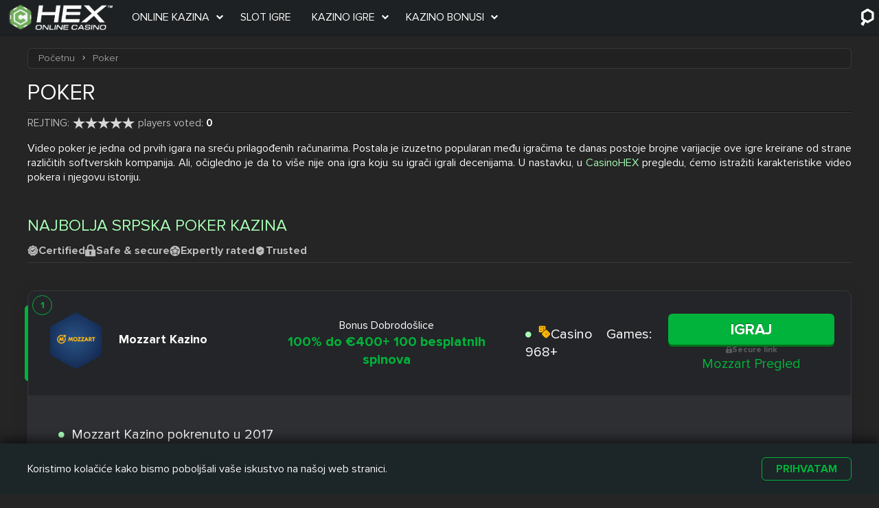

--- FILE ---
content_type: text/html; charset=UTF-8
request_url: https://casinohex.rs/poker/
body_size: 31810
content:
<!doctype html>
<!--[if lt IE 7]><html lang="sr-rs" class="no-js lt-ie9 lt-ie8 lt-ie7"><![endif]-->
<!--[if (IE 7)&!(IEMobile)]><html lang="sr-rs" class="no-js lt-ie9 lt-ie8"><![endif]-->
<!--[if (IE 8)&!(IEMobile)]><html lang="sr-rs" class="no-js lt-ie9"><![endif]-->
<!--[if gt IE 8]><!--><html lang="sr-rs" class="no-js" itemscope itemtype="https://schema.org/WebPage"><!--<![endif]-->
<head><meta charset="utf-8"><script>if(navigator.userAgent.match(/MSIE|Internet Explorer/i)||navigator.userAgent.match(/Trident\/7\..*?rv:11/i)){var href=document.location.href;if(!href.match(/[?&]nowprocket/)){if(href.indexOf("?")==-1){if(href.indexOf("#")==-1){document.location.href=href+"?nowprocket=1"}else{document.location.href=href.replace("#","?nowprocket=1#")}}else{if(href.indexOf("#")==-1){document.location.href=href+"&nowprocket=1"}else{document.location.href=href.replace("#","&nowprocket=1#")}}}}</script><script>class RocketLazyLoadScripts{constructor(){this.v="1.2.5.1",this.triggerEvents=["keydown","mousedown","mousemove","touchmove","touchstart","touchend","wheel"],this.userEventHandler=this._triggerListener.bind(this),this.touchStartHandler=this._onTouchStart.bind(this),this.touchMoveHandler=this._onTouchMove.bind(this),this.touchEndHandler=this._onTouchEnd.bind(this),this.clickHandler=this._onClick.bind(this),this.interceptedClicks=[],this.interceptedClickListeners=[],this._interceptClickListeners(this),window.addEventListener("pageshow",e=>{this.persisted=e.persisted,this.everythingLoaded&&this._triggerLastFunctions()}),document.addEventListener("DOMContentLoaded",()=>{this._preconnect3rdParties()}),this.delayedScripts={normal:[],async:[],defer:[]},this.trash=[],this.allJQueries=[]}_addUserInteractionListener(e){if(document.hidden){e._triggerListener();return}this.triggerEvents.forEach(t=>window.addEventListener(t,e.userEventHandler,{passive:!0})),window.addEventListener("touchstart",e.touchStartHandler,{passive:!0}),window.addEventListener("mousedown",e.touchStartHandler),document.addEventListener("visibilitychange",e.userEventHandler)}_removeUserInteractionListener(){this.triggerEvents.forEach(e=>window.removeEventListener(e,this.userEventHandler,{passive:!0})),document.removeEventListener("visibilitychange",this.userEventHandler)}_onTouchStart(e){"HTML"!==e.target.tagName&&(window.addEventListener("touchend",this.touchEndHandler),window.addEventListener("mouseup",this.touchEndHandler),window.addEventListener("touchmove",this.touchMoveHandler,{passive:!0}),window.addEventListener("mousemove",this.touchMoveHandler),e.target.addEventListener("click",this.clickHandler),this._disableOtherEventListeners(e.target,!0),this._renameDOMAttribute(e.target,"onclick","rocket-onclick"),this._pendingClickStarted())}_onTouchMove(e){window.removeEventListener("touchend",this.touchEndHandler),window.removeEventListener("mouseup",this.touchEndHandler),window.removeEventListener("touchmove",this.touchMoveHandler,{passive:!0}),window.removeEventListener("mousemove",this.touchMoveHandler),e.target.removeEventListener("click",this.clickHandler),this._disableOtherEventListeners(e.target,!1),this._renameDOMAttribute(e.target,"rocket-onclick","onclick"),this._pendingClickFinished()}_onTouchEnd(){window.removeEventListener("touchend",this.touchEndHandler),window.removeEventListener("mouseup",this.touchEndHandler),window.removeEventListener("touchmove",this.touchMoveHandler,{passive:!0}),window.removeEventListener("mousemove",this.touchMoveHandler)}_onClick(e){e.target.removeEventListener("click",this.clickHandler),this._disableOtherEventListeners(e.target,!1),this._renameDOMAttribute(e.target,"rocket-onclick","onclick"),this.interceptedClicks.push(e),e.preventDefault(),e.stopPropagation(),e.stopImmediatePropagation(),this._pendingClickFinished()}_replayClicks(){window.removeEventListener("touchstart",this.touchStartHandler,{passive:!0}),window.removeEventListener("mousedown",this.touchStartHandler),this.interceptedClicks.forEach(e=>{e.target.dispatchEvent(new MouseEvent("click",{view:e.view,bubbles:!0,cancelable:!0}))})}_interceptClickListeners(e){EventTarget.prototype.addEventListenerBase=EventTarget.prototype.addEventListener,EventTarget.prototype.addEventListener=function(t,i,r){"click"!==t||e.windowLoaded||i===e.clickHandler||e.interceptedClickListeners.push({target:this,func:i,options:r}),(this||window).addEventListenerBase(t,i,r)}}_disableOtherEventListeners(e,t){this.interceptedClickListeners.forEach(i=>{i.target===e&&(t?e.removeEventListener("click",i.func,i.options):e.addEventListener("click",i.func,i.options))}),e.parentNode!==document.documentElement&&this._disableOtherEventListeners(e.parentNode,t)}_waitForPendingClicks(){return new Promise(e=>{this._isClickPending?this._pendingClickFinished=e:e()})}_pendingClickStarted(){this._isClickPending=!0}_pendingClickFinished(){this._isClickPending=!1}_renameDOMAttribute(e,t,i){e.hasAttribute&&e.hasAttribute(t)&&(event.target.setAttribute(i,event.target.getAttribute(t)),event.target.removeAttribute(t))}_triggerListener(){this._removeUserInteractionListener(this),"loading"===document.readyState?document.addEventListener("DOMContentLoaded",this._loadEverythingNow.bind(this)):this._loadEverythingNow()}_preconnect3rdParties(){let e=[];document.querySelectorAll("script[type=rocketlazyloadscript][data-rocket-src]").forEach(t=>{let i=t.getAttribute("data-rocket-src");if(i&&0!==i.indexOf("data:")){0===i.indexOf("//")&&(i=location.protocol+i);try{let r=new URL(i).origin;r!==location.origin&&e.push({src:r,crossOrigin:t.crossOrigin||"module"===t.getAttribute("data-rocket-type")})}catch(n){}}}),e=[...new Map(e.map(e=>[JSON.stringify(e),e])).values()],this._batchInjectResourceHints(e,"preconnect")}async _loadEverythingNow(){this.lastBreath=Date.now(),this._delayEventListeners(this),this._delayJQueryReady(this),this._handleDocumentWrite(),this._registerAllDelayedScripts(),this._preloadAllScripts(),await this._loadScriptsFromList(this.delayedScripts.normal),await this._loadScriptsFromList(this.delayedScripts.defer),await this._loadScriptsFromList(this.delayedScripts.async);try{await this._triggerDOMContentLoaded(),await this._pendingWebpackRequests(this),await this._triggerWindowLoad()}catch(e){console.error(e)}window.dispatchEvent(new Event("rocket-allScriptsLoaded")),this.everythingLoaded=!0,this._waitForPendingClicks().then(()=>{this._replayClicks()}),this._emptyTrash()}_registerAllDelayedScripts(){document.querySelectorAll("script[type=rocketlazyloadscript]").forEach(e=>{e.hasAttribute("data-rocket-src")?e.hasAttribute("async")&&!1!==e.async?this.delayedScripts.async.push(e):e.hasAttribute("defer")&&!1!==e.defer||"module"===e.getAttribute("data-rocket-type")?this.delayedScripts.defer.push(e):this.delayedScripts.normal.push(e):this.delayedScripts.normal.push(e)})}async _transformScript(e){if(await this._littleBreath(),!0===e.noModule&&"noModule"in HTMLScriptElement.prototype){e.setAttribute("data-rocket-status","skipped");return}return new Promise(t=>{let i;function r(){(i||e).setAttribute("data-rocket-status","executed"),t()}try{if(navigator.userAgent.indexOf("Firefox/")>0||""===navigator.vendor)i=document.createElement("script"),[...e.attributes].forEach(e=>{let t=e.nodeName;"type"!==t&&("data-rocket-type"===t&&(t="type"),"data-rocket-src"===t&&(t="src"),i.setAttribute(t,e.nodeValue))}),e.text&&(i.text=e.text),i.hasAttribute("src")?(i.addEventListener("load",r),i.addEventListener("error",function(){i.setAttribute("data-rocket-status","failed"),t()}),setTimeout(()=>{i.isConnected||t()},1)):(i.text=e.text,r()),e.parentNode.replaceChild(i,e);else{let n=e.getAttribute("data-rocket-type"),s=e.getAttribute("data-rocket-src");n?(e.type=n,e.removeAttribute("data-rocket-type")):e.removeAttribute("type"),e.addEventListener("load",r),e.addEventListener("error",function(){e.setAttribute("data-rocket-status","failed"),t()}),s?(e.removeAttribute("data-rocket-src"),e.src=s):e.src="data:text/javascript;base64,"+window.btoa(unescape(encodeURIComponent(e.text)))}}catch(a){e.setAttribute("data-rocket-status","failed"),t()}})}async _loadScriptsFromList(e){let t=e.shift();return t&&t.isConnected?(await this._transformScript(t),this._loadScriptsFromList(e)):Promise.resolve()}_preloadAllScripts(){this._batchInjectResourceHints([...this.delayedScripts.normal,...this.delayedScripts.defer,...this.delayedScripts.async],"preload")}_batchInjectResourceHints(e,t){var i=document.createDocumentFragment();e.forEach(e=>{let r=e.getAttribute&&e.getAttribute("data-rocket-src")||e.src;if(r){let n=document.createElement("link");n.href=r,n.rel=t,"preconnect"!==t&&(n.as="script"),e.getAttribute&&"module"===e.getAttribute("data-rocket-type")&&(n.crossOrigin=!0),e.crossOrigin&&(n.crossOrigin=e.crossOrigin),e.integrity&&(n.integrity=e.integrity),i.appendChild(n),this.trash.push(n)}}),document.head.appendChild(i)}_delayEventListeners(e){let t={};function i(i,r){return t[r].eventsToRewrite.indexOf(i)>=0&&!e.everythingLoaded?"rocket-"+i:i}function r(e,r){var n;!t[n=e]&&(t[n]={originalFunctions:{add:n.addEventListener,remove:n.removeEventListener},eventsToRewrite:[]},n.addEventListener=function(){arguments[0]=i(arguments[0],n),t[n].originalFunctions.add.apply(n,arguments)},n.removeEventListener=function(){arguments[0]=i(arguments[0],n),t[n].originalFunctions.remove.apply(n,arguments)}),t[e].eventsToRewrite.push(r)}function n(t,i){let r=t[i];t[i]=null,Object.defineProperty(t,i,{get:()=>r||function(){},set(n){e.everythingLoaded?r=n:t["rocket"+i]=r=n}})}r(document,"DOMContentLoaded"),r(window,"DOMContentLoaded"),r(window,"load"),r(window,"pageshow"),r(document,"readystatechange"),n(document,"onreadystatechange"),n(window,"onload"),n(window,"onpageshow")}_delayJQueryReady(e){let t;function i(t){return e.everythingLoaded?t:t.split(" ").map(e=>"load"===e||0===e.indexOf("load.")?"rocket-jquery-load":e).join(" ")}function r(r){if(r&&r.fn&&!e.allJQueries.includes(r)){r.fn.ready=r.fn.init.prototype.ready=function(t){return e.domReadyFired?t.bind(document)(r):document.addEventListener("rocket-DOMContentLoaded",()=>t.bind(document)(r)),r([])};let n=r.fn.on;r.fn.on=r.fn.init.prototype.on=function(){return this[0]===window&&("string"==typeof arguments[0]||arguments[0]instanceof String?arguments[0]=i(arguments[0]):"object"==typeof arguments[0]&&Object.keys(arguments[0]).forEach(e=>{let t=arguments[0][e];delete arguments[0][e],arguments[0][i(e)]=t})),n.apply(this,arguments),this},e.allJQueries.push(r)}t=r}r(window.jQuery),Object.defineProperty(window,"jQuery",{get:()=>t,set(e){r(e)}})}async _pendingWebpackRequests(e){let t=document.querySelector("script[data-webpack]");async function i(){return new Promise(e=>{t.addEventListener("load",e),t.addEventListener("error",e)})}t&&(await i(),await e._requestAnimFrame(),await e._pendingWebpackRequests(e))}async _triggerDOMContentLoaded(){this.domReadyFired=!0,await this._littleBreath(),document.dispatchEvent(new Event("rocket-readystatechange")),await this._littleBreath(),document.rocketonreadystatechange&&document.rocketonreadystatechange(),await this._littleBreath(),document.dispatchEvent(new Event("rocket-DOMContentLoaded")),await this._littleBreath(),window.dispatchEvent(new Event("rocket-DOMContentLoaded"))}async _triggerWindowLoad(){await this._littleBreath(),document.dispatchEvent(new Event("rocket-readystatechange")),await this._littleBreath(),document.rocketonreadystatechange&&document.rocketonreadystatechange(),await this._littleBreath(),window.dispatchEvent(new Event("rocket-load")),await this._littleBreath(),window.rocketonload&&window.rocketonload(),await this._littleBreath(),this.allJQueries.forEach(e=>e(window).trigger("rocket-jquery-load")),await this._littleBreath();let e=new Event("rocket-pageshow");e.persisted=this.persisted,window.dispatchEvent(e),await this._littleBreath(),window.rocketonpageshow&&window.rocketonpageshow({persisted:this.persisted}),this.windowLoaded=!0}_triggerLastFunctions(){document.onreadystatechange&&document.onreadystatechange(),window.onload&&window.onload(),window.onpageshow&&window.onpageshow({persisted:this.persisted})}_handleDocumentWrite(){let e=new Map;document.write=document.writeln=function(t){let i=document.currentScript;i||console.error("WPRocket unable to document.write this: "+t);let r=document.createRange(),n=i.parentElement,s=e.get(i);void 0===s&&(s=i.nextSibling,e.set(i,s));let a=document.createDocumentFragment();r.setStart(a,0),a.appendChild(r.createContextualFragment(t)),n.insertBefore(a,s)}}async _littleBreath(){Date.now()-this.lastBreath>45&&(await this._requestAnimFrame(),this.lastBreath=Date.now())}async _requestAnimFrame(){return document.hidden?new Promise(e=>setTimeout(e)):new Promise(e=>requestAnimationFrame(e))}_emptyTrash(){this.trash.forEach(e=>e.remove())}static run(){let e=new RocketLazyLoadScripts;e._addUserInteractionListener(e)}}RocketLazyLoadScripts.run();</script>
        
    <meta http-equiv="X-UA-Compatible" content="IE=edge">
    <title>Poker Online Srbija ♠ Najbolji Online Poker Casino 2025</title><link rel="preload" as="font" href="https://casinohex.rs/wp-content/themes/brand-hex/app/fonts/ProximaNova-Regular.woff2" crossorigin><link rel="preload" as="font" href="https://casinohex.rs/wp-content/themes/brand-hex/app/fonts/ProximaNova-Bold.woff2" crossorigin><link rel="preload" as="font" href="https://casinohex.rs/wp-content/themes/brand-hex/app/fonts/fontawesome-webfont.woff2" crossorigin><style id="wpr-usedcss">img:is([sizes=auto i],[sizes^="auto," i]){contain-intrinsic-size:3000px 1500px}:root{--wp--preset--aspect-ratio--square:1;--wp--preset--aspect-ratio--4-3:4/3;--wp--preset--aspect-ratio--3-4:3/4;--wp--preset--aspect-ratio--3-2:3/2;--wp--preset--aspect-ratio--2-3:2/3;--wp--preset--aspect-ratio--16-9:16/9;--wp--preset--aspect-ratio--9-16:9/16;--wp--preset--color--black:#000000;--wp--preset--color--cyan-bluish-gray:#abb8c3;--wp--preset--color--white:#ffffff;--wp--preset--color--pale-pink:#f78da7;--wp--preset--color--vivid-red:#cf2e2e;--wp--preset--color--luminous-vivid-orange:#ff6900;--wp--preset--color--luminous-vivid-amber:#fcb900;--wp--preset--color--light-green-cyan:#7bdcb5;--wp--preset--color--vivid-green-cyan:#00d084;--wp--preset--color--pale-cyan-blue:#8ed1fc;--wp--preset--color--vivid-cyan-blue:#0693e3;--wp--preset--color--vivid-purple:#9b51e0;--wp--preset--gradient--vivid-cyan-blue-to-vivid-purple:linear-gradient(135deg,rgba(6, 147, 227, 1) 0%,rgb(155, 81, 224) 100%);--wp--preset--gradient--light-green-cyan-to-vivid-green-cyan:linear-gradient(135deg,rgb(122, 220, 180) 0%,rgb(0, 208, 130) 100%);--wp--preset--gradient--luminous-vivid-amber-to-luminous-vivid-orange:linear-gradient(135deg,rgba(252, 185, 0, 1) 0%,rgba(255, 105, 0, 1) 100%);--wp--preset--gradient--luminous-vivid-orange-to-vivid-red:linear-gradient(135deg,rgba(255, 105, 0, 1) 0%,rgb(207, 46, 46) 100%);--wp--preset--gradient--very-light-gray-to-cyan-bluish-gray:linear-gradient(135deg,rgb(238, 238, 238) 0%,rgb(169, 184, 195) 100%);--wp--preset--gradient--cool-to-warm-spectrum:linear-gradient(135deg,rgb(74, 234, 220) 0%,rgb(151, 120, 209) 20%,rgb(207, 42, 186) 40%,rgb(238, 44, 130) 60%,rgb(251, 105, 98) 80%,rgb(254, 248, 76) 100%);--wp--preset--gradient--blush-light-purple:linear-gradient(135deg,rgb(255, 206, 236) 0%,rgb(152, 150, 240) 100%);--wp--preset--gradient--blush-bordeaux:linear-gradient(135deg,rgb(254, 205, 165) 0%,rgb(254, 45, 45) 50%,rgb(107, 0, 62) 100%);--wp--preset--gradient--luminous-dusk:linear-gradient(135deg,rgb(255, 203, 112) 0%,rgb(199, 81, 192) 50%,rgb(65, 88, 208) 100%);--wp--preset--gradient--pale-ocean:linear-gradient(135deg,rgb(255, 245, 203) 0%,rgb(182, 227, 212) 50%,rgb(51, 167, 181) 100%);--wp--preset--gradient--electric-grass:linear-gradient(135deg,rgb(202, 248, 128) 0%,rgb(113, 206, 126) 100%);--wp--preset--gradient--midnight:linear-gradient(135deg,rgb(2, 3, 129) 0%,rgb(40, 116, 252) 100%);--wp--preset--font-size--small:13px;--wp--preset--font-size--medium:20px;--wp--preset--font-size--large:36px;--wp--preset--font-size--x-large:42px;--wp--preset--spacing--20:0.44rem;--wp--preset--spacing--30:0.67rem;--wp--preset--spacing--40:1rem;--wp--preset--spacing--50:1.5rem;--wp--preset--spacing--60:2.25rem;--wp--preset--spacing--70:3.38rem;--wp--preset--spacing--80:5.06rem;--wp--preset--shadow--natural:6px 6px 9px rgba(0, 0, 0, .2);--wp--preset--shadow--deep:12px 12px 50px rgba(0, 0, 0, .4);--wp--preset--shadow--sharp:6px 6px 0px rgba(0, 0, 0, .2);--wp--preset--shadow--outlined:6px 6px 0px -3px rgba(255, 255, 255, 1),6px 6px rgba(0, 0, 0, 1);--wp--preset--shadow--crisp:6px 6px 0px rgba(0, 0, 0, 1)}:where(.is-layout-flex){gap:.5em}:where(.is-layout-grid){gap:.5em}:where(.wp-block-post-template.is-layout-flex){gap:1.25em}:where(.wp-block-post-template.is-layout-grid){gap:1.25em}:where(.wp-block-columns.is-layout-flex){gap:2em}:where(.wp-block-columns.is-layout-grid){gap:2em}:root :where(.wp-block-pullquote){font-size:1.5em;line-height:1.6}body{margin:0}img{border:0}aside,footer,header,main,nav,section{display:block}template{display:none}html{font-family:sans-serif;-ms-text-size-adjust:100%;-webkit-text-size-adjust:100%}a{background:0 0}a:focus{outline:dotted thin}a:active,a:hover{outline:0}h1{font-size:2em;margin:.67em 0}b,strong{font-weight:700}p{-epub-hyphens:auto;-ms-hyphens:auto;hyphens:auto}ol,ul{margin:1em 0}ol,ul{list-style-type:none;padding:0}nav ol,nav ul{list-style:none}button,input{font-family:inherit;font-size:100%;margin:0}button,input{line-height:normal}button{text-transform:none}button{-webkit-appearance:button;cursor:pointer}input[type=radio]{-webkit-box-sizing:border-box;box-sizing:border-box;padding:0}button::-moz-focus-inner,input::-moz-focus-inner{border:0;padding:0}*{-webkit-box-sizing:border-box;box-sizing:border-box}.cf{zoom:1}.cf:after,.cf:before{content:"";display:table}.cf:after{clear:both}@font-face{font-display:swap;font-family:'Proxima Nova';font-style:normal;font-weight:400;src:local("Proxima Nova Regular"),url(https://casinohex.rs/wp-content/themes/brand-hex/app/fonts/ProximaNova-Regular.woff2) format("woff2"),url(https://casinohex.rs/wp-content/themes/brand-hex/app/fonts/ProximaNova-Regular.woff) format("woff"),url(https://casinohex.rs/wp-content/themes/brand-hex/app/fonts/ProximaNova-Regular.ttf) format("ttf"),url(https://casinohex.rs/wp-content/themes/brand-hex/app/fonts/ProximaNova-Regular.eot?#iefix) format("eot"),url(https://casinohex.rs/wp-content/themes/brand-hex/app/fonts/ProximaNova-Regular.svg#ProximaNova-Regular) format("svg")}@font-face{font-display:swap;font-family:'Proxima Nova';font-style:normal;font-weight:700;src:local("Proxima Nova Bold"),url(https://casinohex.rs/wp-content/themes/brand-hex/app/fonts/ProximaNova-Bold.woff2) format("woff2"),url(https://casinohex.rs/wp-content/themes/brand-hex/app/fonts/ProximaNova-Bold.woff) format("woff"),url(https://casinohex.rs/wp-content/themes/brand-hex/app/fonts/ProximaNova-Bold.ttf) format("ttf"),url(https://casinohex.rs/wp-content/themes/brand-hex/app/fonts/ProximaNova-Bold.eot?#iefix) format("eot"),url(https://casinohex.rs/wp-content/themes/brand-hex/app/fonts/ProximaNova-Bold.svg#ProximaNova-Bold) format("svg")}@font-face{font-display:swap;font-family:FontAwesome;font-style:normal;font-weight:400;src:url(https://casinohex.rs/wp-content/themes/brand-hex/app/fonts/fontawesome-webfont.eot);src:url(https://casinohex.rs/wp-content/themes/brand-hex/app/fonts/fontawesome-webfont.eot?#iefix) format("embedded-opentype"),url(https://casinohex.rs/wp-content/themes/brand-hex/app/fonts/fontawesome-webfont.woff2) format("woff2"),url(https://casinohex.rs/wp-content/themes/brand-hex/app/fonts/fontawesome-webfont.woff) format("woff"),url(https://casinohex.rs/wp-content/themes/brand-hex/app/fonts/fontawesome-webfont.ttf) format("truetype"),url(https://casinohex.rs/wp-content/themes/brand-hex/app/fonts/fontawesome-webfont.svg#fontawesomeregular) format("svg")}.fa{display:inline-block;font:14px/1 FontAwesome;font-size:inherit;text-rendering:auto;-webkit-font-smoothing:antialiased;-moz-osx-font-smoothing:grayscale}.fa-chevron-down:before{content:"\f078"}.fa-close:before{content:"\f00d"}:root{--ajb-primary-color:#000;--ajb-secondary-color:#00000020;--ajb-gap:16px;--ajb-text-color:#000;--ajb-font-family:inherit;--ajb-font-size:inherit;--ajb-font-style:inherit;--ajb-font-weight:inherit;--ajb-bg-color:#ffffffee;--ajb-bg-blur:4px;--ajb-bg-z-index:2147483647;--ajb-bg-transition:all 0.2s}:root{--color-white:#fff;--color-body:#fbfbfb;--color-primary:#01b33b;--color-primary-accent:#02de4a;--color-primary-light:#a8feb6;--color-primary-medium:#286b2b;--color-primary-dark:#304931;--color-primary-pc:#28a745}.listing{clear:both;color:var(--color-white);counter-reset:listing;counter-set:listing;list-style:none;margin:40px 0!important;padding:0;text-shadow:none}.listing,.listing-itm{position:relative}.listing-itm:not(:last-child){margin-bottom:40px!important}.listing-itm:nth-child(-n+3) .listing-cont:before{border-color:var(--color-primary);color:var(--color-primary)}@media screen and (min-width:993px){.listing-itm:nth-child(-n+3) .listing-info{position:relative;z-index:4}.listing-itm:nth-child(-n+3) .listing-info:after{background:var(--color-primary);border-radius:10px 0 0 10px;content:"";height:110px;left:-5px;position:absolute;top:50%;-webkit-transform:translateY(-50%);transform:translateY(-50%);width:5px;z-index:-1}}.listing-itm:not(.is-open) .listing-more{display:none}.listing-cont{-webkit-box-orient:vertical;-webkit-box-direction:normal;border:1px solid var(--Grey-border,#38383b);border-radius:10px;-webkit-box-shadow:0 4px 16px 0 rgba(33,33,33,.6);box-shadow:0 4px 16px 0 rgba(33,33,33,.6);-ms-flex-direction:column;flex-direction:column;padding-top:32px;position:relative;z-index:1}.listing-cont,.listing-cont:before{background:#242528;display:-webkit-box;display:-ms-flexbox;display:flex}.listing-cont:before{-webkit-box-align:center;-ms-flex-align:center;align-items:center;-webkit-box-pack:center;-ms-flex-pack:center;border:1px solid var(--Grey-border,#38383b);border-radius:6px;color:#fff;content:counter(listing);counter-increment:listing;font-size:14px;font-style:normal;font-weight:600;height:27px;justify-content:center;left:-2px;line-height:normal;min-width:27px;position:absolute;text-align:center;top:-2px}@media screen and (min-width:993px){.listing-cont:before{border-radius:50%;left:6px;top:6px}.listing-cont{display:grid;gap:0 24px;grid-template-columns:260px 1fr 180px 220px;padding-top:0}.listing-cont>*{padding-bottom:30px;padding-top:30px}}@media screen and (min-width:1200px){.listing-cont{grid-template-columns:340px 1fr 204px 266px}}.listing-info{display:grid;gap:16px;grid-template-columns:auto 1fr;-webkit-box-align:center;-ms-flex-align:center;align-items:center}.listing-info .rate{display:none}.listing-info .rate.average-rating{display:-webkit-inline-box;display:-ms-inline-flexbox;display:inline-flex}@media screen and (max-width:992px){.listing-cont>:not(:last-child,.listing-expand){margin-bottom:16px;padding-left:14px;padding-right:14px}.listing-cont .listing-act{border-radius:0 0 10px 10px;margin-bottom:0;padding-bottom:32px}.listing-info{margin:auto}}@media screen and (min-width:993px){.listing-info{gap:8px;padding-left:12px}}@media screen and (min-width:1200px){.listing-info{gap:16px;padding-left:24px}}.listing-ttl{color:var(--color-white);font-size:18px;font-weight:700;margin:0 0 12px}.listing-rate-info{color:#cbcbcb;display:-webkit-box;display:-ms-flexbox;display:flex;font-size:14px;font-style:normal;font-weight:500;line-height:normal;-webkit-box-align:center;-ms-flex-align:center;align-items:center;-ms-flex-wrap:wrap;flex-wrap:wrap;gap:3px;margin-top:6px}.listing-info-btn{background:0 0;border:none;cursor:pointer;display:-webkit-inline-box;display:-ms-inline-flexbox;display:inline-flex;padding:1px}.listing-bonus,.listing-info-btn{-webkit-box-align:center;-ms-flex-align:center;align-items:center;-webkit-box-pack:center;-ms-flex-pack:center;justify-content:center}.listing-bonus{display:-webkit-box;display:-ms-flexbox;display:flex;-webkit-box-orient:vertical;-webkit-box-direction:normal;-ms-flex-direction:column;flex-direction:column;gap:8px;position:relative;text-align:center}.listing-bonus-ttl{font-size:16px}.listing-bonus-val{font-size:20px;font-weight:700}.listing-bonus-val,.listing-bonus-val .btn-avial,.listing-bonus-val .btn-tocasino{color:var(--color-primary)}.listing-meta{display:-webkit-box;display:-ms-flexbox;display:flex;-webkit-box-orient:vertical;-webkit-box-direction:normal;-ms-flex-direction:column;flex-direction:column}.content .listing-meta-list:is(ul,ol),.listing-meta-list:is(ul,ol){display:grid;gap:16px;grid-template-columns:repeat(2,1fr);-webkit-box-orient:vertical;-webkit-box-direction:normal;-ms-flex-direction:column;flex-direction:column;list-style:none;margin:0;padding:0}@media screen and (min-width:993px){.content .listing-meta-list:is(ul,ol),.listing-meta-list:is(ul,ol){display:-webkit-box;display:-ms-flexbox;display:flex;-webkit-box-orient:vertical;-webkit-box-direction:normal;-ms-flex-direction:column;flex-direction:column;-webkit-box-align:start;-ms-flex-align:start;align-items:flex-start;-webkit-box-pack:start;-ms-flex-pack:start;gap:8px;justify-content:flex-start;margin:auto 0}}.content .listing-meta-list:is(ul,ol) li,.listing-meta-list:is(ul,ol) li{display:-webkit-box;display:-ms-flexbox;display:flex;margin:0;padding:0;-webkit-box-orient:vertical;-webkit-box-direction:normal;-ms-flex-direction:column;flex-direction:column;-webkit-box-align:center;-ms-flex-align:center;align-items:center;-webkit-box-pack:center;-ms-flex-pack:center;font-size:14px;font-style:normal;font-weight:400;gap:4px;justify-content:center}.content .listing-meta-list:is(ul,ol) li span,.listing-meta-list:is(ul,ol) li span{font-weight:700}@media screen and (max-width:992px){.listing-bonus{padding-bottom:14px;padding-top:14px}.listing-bonus:after,.listing-bonus:before{border-bottom:1px solid #38383b;content:"";left:14px;position:absolute;right:14px;top:0}.listing-bonus:after{bottom:0;top:unset}.content .listing-meta-list:is(ul,ol) li img,.listing-meta-list:is(ul,ol) li img{height:24px;-o-object-fit:contain;object-fit:contain;width:24px}.listing-act>:nth-child(2){display:none}.is-open .listing-act{background:#2e2f33}.is-open .listing-act>:nth-child(2){display:block}}@media screen and (min-width:993px){.content .listing-meta-list:is(ul,ol) li,.listing-meta-list:is(ul,ol) li{-ms-flex-wrap:wrap;flex-wrap:wrap;-webkit-box-align:center;-ms-flex-align:center;align-items:center;-webkit-box-pack:start;-ms-flex-pack:start;gap:4px;justify-content:flex-start;-webkit-box-orient:horizontal;-webkit-box-direction:normal;-ms-flex-direction:row;flex-direction:row}}.content .listing-meta-list:is(ul,ol) li:before,.listing-meta-list:is(ul,ol) li:before{content:none}.listing-more{background:#2e2f33;display:grid;padding:14px;-webkit-box-align:start;-ms-flex-align:start;align-items:flex-start;gap:14px;margin-bottom:0!important}@media screen and (min-width:768px){.listing-rate-info{margin-top:12px}.content .listing-meta-list:is(ul,ol),.listing-meta-list:is(ul,ol){grid-template-columns:repeat(4,1fr)}.listing-more{gap:24px;grid-template-columns:repeat(2,1fr)}}@media screen and (min-width:1200px){.listing-more{padding:24px}}.listing-more>*{max-width:100%;min-width:0}.listing-act{display:-webkit-box;display:-ms-flexbox;display:flex;-webkit-box-orient:vertical;-webkit-box-direction:normal;-ms-flex-direction:column;flex-direction:column;-webkit-box-align:center;-ms-flex-align:center;align-items:center;-webkit-box-pack:center;-ms-flex-pack:center;gap:12px;justify-content:center;text-align:center}@media screen and (min-width:993px){.listing-more{border-radius:0 0 10px 10px;grid-area:2/1/3/5;grid-template-areas:"_1 _3 _5" "_2 _4 _6";grid-template-columns:1fr 1fr 290px;padding-bottom:24px}.listing-more>:first-child{grid-area:_1}.listing-more>:nth-child(2){grid-area:_2}.listing-more>:nth-child(3){grid-area:_3}.listing-more>:nth-child(4){grid-area:_4}.listing-more>:nth-child(5){grid-area:_5}.listing-more>:nth-child(6){grid-area:_6}.listing-act{gap:8px;padding-right:12px}}@media screen and (min-width:1200px){.listing-act{padding-right:24px}}.listing-act-btn{display:-webkit-box;display:-ms-flexbox;display:flex;-webkit-box-orient:vertical;-webkit-box-direction:normal;-ms-flex-direction:column;flex-direction:column;gap:8px;width:clamp(220px,100%,360px)}@media screen and (min-width:993px){.listing-act-btn{width:clamp(100px,100%,242px)}}.listing-btn{--bg:var(--color-primary,#01b33b);--bg-hover:var(--color-primary-accent,#02de4a);--shadow:#007419;--color:var(--color-white,#fff);display:-webkit-inline-box;display:-ms-inline-flexbox;display:inline-flex;-webkit-box-align:center;-ms-flex-align:center;align-items:center;-webkit-box-pack:center;-ms-flex-pack:center;background:var(--bg);border:0;border-radius:6px;-webkit-box-shadow:0 3px 0 0 var(--shadow);box-shadow:0 3px 0 0 var(--shadow);font-size:18px;font-style:normal;font-weight:700;justify-content:center;line-height:normal;padding:12px 24px;position:relative;text-align:center;text-shadow:none;text-transform:uppercase;-webkit-transition:.2s;transition:all .2s}.listing-btn,.listing-btn:visited{color:var(--color)}.listing-btn:hover{-webkit-box-shadow:0 3px 0 0 var(--shadow);box-shadow:0 3px 0 0 var(--shadow)}.listing-btn:focus,.listing-btn:hover{background:var(--bg-hover);text-decoration:none}.listing-btn:focus{-webkit-box-shadow:0 0 0 0 var(--shadow);box-shadow:0 0 0 0 var(--shadow);-webkit-transform:translateY(3px);transform:translateY(3px)}.listing-rev{color:var(--color-primary)}.listing-expand{display:-webkit-box;display:-ms-flexbox;display:flex;padding:8px 16px;-webkit-box-align:center;-ms-flex-align:center;align-items:center;background:#242528;border:1px dashed var(--Grey-border,#38383b);border-radius:var(--rounding,10px);-webkit-box-shadow:0 4px 16px 0 rgba(33,33,33,.6);box-shadow:0 4px 16px 0 rgba(33,33,33,.6);color:var(--color-primary);font-size:12px;font-style:normal;font-weight:400;gap:8px;left:50%;line-height:normal;position:absolute;top:100%;-webkit-transform:translate(-50%,-50%);transform:translate(-50%,-50%)}.is-open .listing-expand,.listing-expand:focus,.listing-expand:hover{border-color:var(--color-primary)}.is-open .listing-expand:after{-webkit-transform:rotate(180deg);transform:rotate(180deg)}.listing-expand:after{background:url("data:image/svg+xml;charset=utf-8,%3Csvg xmlns='http://www.w3.org/2000/svg' width='6' height='4' fill='none' viewBox='0 0 6 4'%3E%3Cpath fill='%2301B33B' d='M2.331 3.708.201 1.322C-.267.797.134 0 .87 0h4.262c.735 0 1.137.797.667 1.322l-2.13 2.386a.91.91 0 0 1-1.337 0Z'/%3E%3C/svg%3E") 50%/contain no-repeat;content:"";display:block;height:4px;width:6px}.hex-img{aspect-ratio:92/100;-webkit-mask-image:url("data:image/svg+xml;charset=utf-8,%3Csvg xmlns='http://www.w3.org/2000/svg' width='92' height='100' fill='none' viewBox='0 0 93 101'%3E%3Cpath fill='%23000' d='M43.578.85a5.09 5.09 0 0 1 4.912 0l40.94 22.574a5.02 5.02 0 0 1 2.603 4.39v44.812a5.02 5.02 0 0 1-2.603 4.39L48.49 99.589a5.09 5.09 0 0 1-4.912 0L2.636 77.016a5.02 5.02 0 0 1-2.602-4.391V27.814c0-1.825.996-3.505 2.602-4.39z'/%3E%3C/svg%3E");mask-image:url("data:image/svg+xml;charset=utf-8,%3Csvg xmlns='http://www.w3.org/2000/svg' width='92' height='100' fill='none' viewBox='0 0 93 101'%3E%3Cpath fill='%23000' d='M43.578.85a5.09 5.09 0 0 1 4.912 0l40.94 22.574a5.02 5.02 0 0 1 2.603 4.39v44.812a5.02 5.02 0 0 1-2.603 4.39L48.49 99.589a5.09 5.09 0 0 1-4.912 0L2.636 77.016a5.02 5.02 0 0 1-2.602-4.391V27.814c0-1.825.996-3.505 2.602-4.39z'/%3E%3C/svg%3E");-webkit-mask-position:center center;mask-position:center center;-webkit-mask-repeat:no-repeat;mask-repeat:no-repeat;-webkit-mask-size:contain;mask-size:contain;-o-object-fit:cover;object-fit:cover}.rate{background:#34373d;border-radius:10px;display:-webkit-inline-box;display:-ms-inline-flexbox;display:inline-flex;gap:8px;padding:7px 10px}.rate,.rate-stars{-webkit-box-align:center;-ms-flex-align:center;align-items:center}.rate-stars{display:-webkit-box;display:-ms-flexbox;display:flex;gap:2px}.rate-stars img{-ms-flex-negative:0;flex-shrink:0}.rate-val{color:var(--body-color);font-size:12px;font-style:normal;font-weight:700}.rate-val.medium b{color:#f2b835}.content .hex-list:is(ul),.hex-list{display:-webkit-box;display:-ms-flexbox;display:flex;-webkit-box-orient:vertical;-webkit-box-direction:normal;-ms-flex-direction:column;flex-direction:column;font-size:16px;font-weight:600;gap:4px;margin:0;padding:0}.content .hex-list:is(ul) li,.hex-list li{margin:0}.content .hex-list:is(ul) li:before,.hex-list li:before{all:unset;background:url("data:image/svg+xml;charset=utf-8,%3Csvg xmlns='http://www.w3.org/2000/svg' width='9' height='9' fill='none' viewBox='0 0 9 9'%3E%3Cpath fill='url(%23a)' d='M4 .289a1 1 0 0 1 1 0L7.897 1.96a1 1 0 0 1 .5.866v3.346a1 1 0 0 1-.5.866L5 8.71a1 1 0 0 1-1 0L1.103 7.04a1 1 0 0 1-.5-.866V2.827a1 1 0 0 1 .5-.866L4 .29Z'/%3E%3Cdefs%3E%3ClinearGradient id='a' x1='-13.692' x2='5.372' y1='0' y2='10.643' gradientUnits='userSpaceOnUse'%3E%3Cstop stop-color='%23CAFF70'/%3E%3Cstop offset='1' stop-color='%232FC423'/%3E%3C/linearGradient%3E%3C/defs%3E%3C/svg%3E") 50%/contain no-repeat;content:"";display:-webkit-inline-box;display:-ms-inline-flexbox;display:inline-flex;height:9px;margin-right:6px;width:9px}.more-list{-webkit-box-orient:vertical;-webkit-box-direction:normal;-ms-flex-direction:column;flex-direction:column;gap:8px;margin-right:auto}.more-list,.more-list-head{display:-webkit-box;display:-ms-flexbox;display:flex}.more-list-head{-webkit-box-align:center;-ms-flex-align:center;align-items:center;-webkit-box-pack:justify;-ms-flex-pack:justify;gap:12px;justify-content:space-between}.more-list-ttl{font-size:16px;font-weight:600}.more-list-cont{display:-webkit-box;display:-ms-flexbox;display:flex;-ms-flex-wrap:wrap;flex-wrap:wrap;-webkit-box-align:center;-ms-flex-align:center;align-items:center;gap:4px;-ms-flex-negative:0;flex-shrink:0}.more-list-a{display:-webkit-box;display:-ms-flexbox;display:flex;-webkit-box-align:center;-ms-flex-align:center;align-items:center;-webkit-box-pack:center;-ms-flex-pack:center;background:-webkit-gradient(linear,left top,left bottom,from(#fff),to(#f8f2f2));background:linear-gradient(180deg,#fff,#f8f2f2);border:1px solid #c7c7c7;border-radius:4px;height:28px;justify-content:center;padding:3px;width:44px}.more-list-a,.more-list-a img{-ms-flex-negative:0;flex-shrink:0}.more-list-a img{height:auto;max-height:100%;-webkit-transition:.2s;transition:all .2s}.more-list-a.alt{background:#393b42;border:1px solid #4f4f4f;-webkit-box-shadow:2px 2px 6px #2c2e35;box-shadow:2px 2px 6px #2c2e35;color:var(--color-white);font-size:14px;gap:6px;height:30px;padding:3px 8px;width:auto}.more-list-a.alt:is(a){cursor:pointer}.more-list-a.alt:not(a){cursor:context-menu}.more-list-a.alt:hover{color:var(--color-primary);text-decoration:none}.more-list-a.alt img{-webkit-filter:none!important;filter:none!important}@media (max-width:480px){.more-list{width:100%}}.secure-link{-webkit-box-align:center;-ms-flex-align:center;align-items:center;-webkit-box-pack:center;-ms-flex-pack:center;color:#5c5c5c;font-size:12px;font-style:normal;font-weight:600;gap:3px;justify-content:center;line-height:normal;margin:auto}.secure-link{display:-webkit-box;display:-ms-flexbox;display:flex}.l-head{display:-webkit-box;display:-ms-flexbox;display:flex;-webkit-box-orient:vertical;-webkit-box-direction:normal;border-bottom:1px solid #38383b;-ms-flex-direction:column;flex-direction:column;gap:12px;margin-bottom:16px;padding-bottom:8px}@media screen and (min-width:768px){.l-head{-webkit-box-orient:horizontal;-webkit-box-direction:normal;-ms-flex-direction:row;flex-direction:row;-webkit-box-pack:justify;-ms-flex-pack:justify;justify-content:space-between}}.l-head-trust{display:-webkit-box;display:-ms-flexbox;display:flex;-ms-flex-wrap:wrap;flex-wrap:wrap;-webkit-box-align:center;-ms-flex-align:center;align-items:center;-webkit-box-pack:justify;-ms-flex-pack:justify;gap:16px;justify-content:space-between}@media screen and (min-width:768px){.l-head-trust{-webkit-box-ordinal-group:2;-ms-flex-order:1;order:1;-webkit-box-pack:start;-ms-flex-pack:start;justify-content:flex-start}}.l-head-trust-i{display:-webkit-inline-box;display:-ms-inline-flexbox;display:inline-flex;-webkit-box-align:center;-ms-flex-align:center;align-items:center;color:#bdbdbd;font-size:10px;font-style:normal;font-weight:600;gap:4px;line-height:16px}.l-head-trust-i img{-ms-flex-negative:0;flex-shrink:0;height:10px;-o-object-fit:contain;object-fit:contain;width:10px}@media screen and (min-width:768px){.l-head-trust-i{font-size:16px}.l-head-trust-i img{height:16px;width:16px}}.listing-cont .more-list.deposit-methods .more-list-a{background:0 0;border:none;border-radius:4px;overflow:hidden;padding:0;width:44px}.listing-cont .more-list.deposit-methods .more-list-a img{height:100%;-o-object-fit:cover;object-fit:cover;width:100%}#avialContainer.popup-container{z-index:10000}.popup-container{display:none;-webkit-box-orient:horizontal;-webkit-box-direction:normal;-ms-flex-direction:row;flex-direction:row;-webkit-box-align:center;-ms-flex-align:center;align-items:center;-webkit-box-pack:center;-ms-flex-pack:center;background:rgba(43,50,55,.95);bottom:0;height:100%;justify-content:center;left:0;opacity:0;position:fixed;right:0;text-align:center;top:0;-webkit-transition:visibility 0s .5s,opacity .5s linear;transition:visibility 0s .5s,opacity .5s linear;visibility:hidden;width:100%;z-index:-10000}.popup-content{background:#434343;border:1px solid #575757;border-radius:6px;max-width:800px;padding:15px!important;position:relative;width:-webkit-fit-content;width:-moz-fit-content;width:fit-content;width:90%}.popup-content .close{background:#01b33b;border:1px solid #007419;border-radius:14px;cursor:pointer;display:block;height:28px;position:absolute;right:-14px;text-align:center;top:-14px;width:28px;z-index:102}.popup-content .close i{color:#fff;font-size:20px;margin:2px auto 0}#avialContainer .popup-content{background:#212121}#avialContainer .popup-content>.h3{display:block;margin:0 auto 15px;text-align:center}#avialContainer .popup-content>p{margin:5px 5px 0 0;text-align:center}#avialContainer .popup-content>p i{font-size:.6125em;margin-left:.25em}#avialContainer .popup-content span.btn-tocasino{color:#a8feb6;display:inline-block}#avialContainer .popup-content span.btn-tocasino:hover{text-decoration:underline}#cookieConsent{background:#1c2528;bottom:0;-webkit-box-shadow:0 -8px 12px rgba(0,0,0,.45);box-shadow:0 -8px 12px rgba(0,0,0,.45);opacity:1;position:fixed;-webkit-transition:opacity .5s linear;transition:opacity .5s linear;visibility:visible;width:100%;z-index:90}#cookieConsent .wrap{padding:20px 0}#cookieConsent .content,#cookieConsent .wrap{display:-webkit-box;display:-ms-flexbox;display:flex;-webkit-box-orient:horizontal;-webkit-box-direction:normal;-ms-flex-direction:row;flex-direction:row;-webkit-box-pack:justify;-ms-flex-pack:justify;justify-content:space-between;-webkit-box-align:center;-ms-flex-align:center;align-items:center}#cookieConsent .content{-ms-flex-wrap:wrap;flex-wrap:wrap;font-size:12px;line-height:130%;width:100%}#cookieConsent .content a{color:#bbfbbc;margin-right:15px;text-decoration-line:underline}#cookieConsent .content a:hover{text-decoration:none}#cookieConsent .btn{border-color:#01b33b;color:#01b33b;font-size:14px;line-height:130%;margin-left:15px;min-width:-webkit-max-content;min-width:-moz-max-content;min-width:max-content;padding:6px 20px}#cookieConsent .btn:hover{color:#fff}#footer{background:#151d20;clear:both;padding-top:1em;width:100%}#footer p,#footer ul{margin:0 0 1em}#footer .row.first{border-bottom:1px solid rgba(0,0,0,.7)}#footer .row.second{border-top:1px solid hsla(0,0%,100%,.07);text-align:center}#footer .first .sub{float:left;padding:0 .5em;width:100%}#footer .first .sub p{color:#a3afb9;text-align:justify}#footer .first .sub img{float:left;margin:0 .25em .25em 0;max-width:200px}#footer .first .footer-links{float:left;padding:0;text-align:center;width:100%}#footer .first .footer-links li{display:inline-block;padding:0 .25em}#footer .footer-links li a{color:#fbfbfb}#footer .first .footer-links li:first-child{display:block;padding-bottom:.25em;text-align:center;text-transform:uppercase}#footer .second .footer-links ul{display:-webkit-box;display:-ms-flexbox;display:flex;position:relative;-webkit-box-orient:horizontal;-webkit-box-direction:normal;-ms-flex-flow:row wrap;flex-flow:row wrap;-webkit-box-align:stretch;-ms-flex-align:stretch;align-items:stretch;-webkit-box-pack:center;-ms-flex-pack:center;justify-content:center;margin:1em 0}#footer .second .footer-links li{display:inline-block;margin:0 5px 7px 0;padding:0 10px 0 7px;position:relative;text-transform:uppercase}#footer .second .footer-links li:not(:last-of-type):after{border-left:1px solid hsla(0,0%,100%,.07);border-right:1px solid rgba(0,0,0,.7);content:"";display:block;height:100%;position:absolute;right:0;top:0;width:0}#socialsMenu{text-align:center}#socialsMenu li{background-size:100% 100%;border-right:0;cursor:pointer;display:inline-block;float:none;height:36px;margin-left:.25em;padding:0;width:31px}#socialsMenu li a{display:block;height:100%;text-indent:-99999px}#aprovalsMenu{text-align:center}#aprovalsMenu li{display:inline-block;margin:0 .5em .5em 0}#aprovalsMenu a{display:-webkit-box;display:-ms-flexbox;display:flex}#footer #aprovalsMenu li:last-child{margin-bottom:unset}#footer #aprovalsMenu img{float:none;height:20px;margin:0;max-width:100%;width:auto}#topcontrol{display:-webkit-box;display:-ms-flexbox;display:flex;position:fixed;-webkit-box-align:center;-ms-flex-align:center;align-items:center;-webkit-box-pack:center;-ms-flex-pack:center;bottom:10px!important;justify-content:center;opacity:0;pointer-events:none;right:10px!important;-webkit-transition:opacity .2s;transition:opacity .2s;z-index:10}#topcontrol img{height:40px;width:40px}a:focus,a:visited{text-decoration:none!important}:root{--swiper-theme-color:#007aff}html{scroll-behavior:smooth}body{display:-webkit-box;display:-ms-flexbox;display:flex;position:relative;-webkit-box-orient:vertical;-webkit-box-direction:normal;background:#252525;color:#fbfbfb;-ms-flex-direction:column;flex-direction:column;font-family:'Proxima Nova',Helvetica,sans-serif;font-weight:400;line-height:1.33;text-shadow:0 -1px 0 rgba(0,0,0,.5);-webkit-font-smoothing:antialiased}body>*{-webkit-box-ordinal-group:100;-ms-flex-order:99;order:99}#main{-webkit-box-ordinal-group:3;-ms-flex-order:2;order:2}#footer{-webkit-box-ordinal-group:11;-ms-flex-order:10;order:10}aside{display:block}.wrap{margin:0 auto;max-width:1200px;width:96%}p{-ms-word-wrap:break-all;-ms-hyphens:auto;hyphens:auto;word-break:break-word}p:empty{display:none!important}*{-webkit-transition:.1s,opacity .1s ease-in;transition:all .1s ease,opacity .1s ease-in}::-webkit-scrollbar{height:5px;width:5px}::-webkit-scrollbar-track{background:#f1f1f1}::-webkit-scrollbar-thumb{background:#555}.greyscale,.payments img{filter:url("data:image/svg+xml;utf8,<svg xmlns='https://www.w3.org/2000/svg'><filter id='grayscale'><feColorMatrix type='matrix' values='0.3333 0.3333 0.3333 0 0 0.3333 0.3333 0.3333 0 0 0.3333 0.3333 0.3333 0 0 0 0 0 1 0'/></filter></svg>#grayscale");-webkit-filter:grayscale(100%);-moz-filter:grayscale(100%);-ms-filter:grayscale(100%);-o-filter:grayscale(100%);filter:grayscale(100%);-webkit-filter:grayscale(1);filter:grayscale(1);-webkit-filter:gray;filter:gray}.payments img{-webkit-filter:grayscale(50%);-moz-filter:grayscale(50%);-ms-filter:grayscale(50%);-o-filter:grayscale(50%);filter:grayscale(50%);-webkit-filter:grayscale(.5);filter:grayscale(.5)}.greyscale:hover{-webkit-filter:none;-moz-filter:none;-ms-filter:none;-o-filter:none;filter:none}a,a:visited{color:#a8feb6;text-decoration:none}a:focus,a:hover,a:visited:focus,a:visited:hover{-webkit-box-shadow:none;box-shadow:none;outline:0;text-decoration:underline}a:link,a:visited:link{-webkit-tap-highlight-color:rgba(0,0,0,.3)}.btn{border:none;border-radius:6px;-webkit-box-shadow:none;box-shadow:none;color:#fff;display:inline-block;font-size:1.125em;font-weight:700;margin:0;outline:0;overflow:hidden;padding:.375em 1em;position:relative;text-align:center;text-decoration:none;text-shadow:0 -.0625em 0 rgba(0,0,0,.4);text-transform:uppercase;white-space:nowrap;width:auto}.btn:not([disabled=disabled]):active,.btn:not([disabled=disabled]):hover{-webkit-box-shadow:0 1px 0 0 hsla(0,0%,100%,.1);box-shadow:0 1px 0 0 hsla(0,0%,100%,.1);text-decoration:none;top:2px}.btn:visited{color:#fff}.btn-green{background-color:#01b33b;-webkit-box-shadow:0 3px 0 0 #007419;box-shadow:0 3px 0 0 #007419}.btn-green:not([disabled=disabled]):hover{background-color:#4dc975}.btn-grey{background-color:#444;-webkit-box-shadow:0 3px 0 0 #282828;box-shadow:0 3px 0 0 #282828}.btn-grey:not([disabled=disabled]):hover{background-color:#565656}.btn-green.btn-outline{background-color:transparent;border:1px solid #50af4c;-webkit-box-shadow:none;box-shadow:none}.btn-green.btn-outline:not([disabled=disabled]):hover{background-color:#01b33b;top:0}.btn-tocasino{cursor:pointer}.h3,h1,h2,h3{color:#a8feb6;font-weight:400;margin:1em 0 .5em;text-align:left;text-rendering:optimizelegibility;text-transform:uppercase}.h3 a,h1 a,h2 a,h3 a{text-decoration:none}h1{font-size:1.5em}h2{font-size:1.25em}.h3,h3{font-size:1.125em;text-transform:none}#header{background-color:#1e2123;-webkit-box-shadow:0 2px 2px rgba(0,0,0,.3);box-shadow:0 2px 2px rgba(0,0,0,.3);display:-webkit-box;display:-ms-flexbox;display:flex;height:auto;left:0;min-height:50px;position:relative;top:0;width:100%;-webkit-box-align:center;-ms-flex-align:center;align-items:center;-webkit-box-ordinal-group:2;-ms-flex-order:1;order:1}#header #siteLogo{display:inline-block;height:40px;position:relative;z-index:110}#header #siteLogo img{height:100%;width:auto}#header #liToggle{display:none!important;height:100%!important;left:0;position:fixed!important;top:50px;width:calc(100% - 300px)!important}#header #searchBtn{background-image:url(https://casinohex.rs/wp-content/themes/brand-hex/app/images/hex-search.webp);background-position:50%;background-repeat:no-repeat;background-size:auto 30px;cursor:pointer;display:block;font-size:14px;height:50px;line-height:34px;width:34px;z-index:101}#header #searchContainer{border-bottom-left-radius:5px;display:none;min-width:300px;position:absolute;right:0;top:50px;width:30%;z-index:1001}@media screen and (max-width:991.99px){#header #siteLogo{-webkit-box-ordinal-group:3;-ms-flex-order:2;order:2;-webkit-box-flex:1;display:-webkit-box;display:-ms-flexbox;display:flex;-ms-flex:1;flex:1;-webkit-box-align:center;-ms-flex-align:center;align-items:center;-webkit-box-pack:center;-ms-flex-pack:center;justify-content:center}#header #searchBtn{-webkit-box-ordinal-group:2;-ms-flex-order:1;order:1}#header #searchContainer{left:0;width:100%}}#header #searchInput{background:#212121;border:1px solid hsla(0,0%,100%,.05);border-radius:0!important;-webkit-box-shadow:none;box-shadow:none;color:#bfbfc0;display:block;height:40px;line-height:40px;margin-bottom:0;outline:0;padding:0 30px 0 15px;width:100%}#header #searchClose{background-color:transparent!important;background-image:url(https://casinohex.rs/wp-content/themes/brand-hex/app/images/hex-search-close.webp);background-position:50%;background-repeat:no-repeat;background-size:70%;border:none!important;display:none;float:right;height:32px;margin-top:-32px;width:32px}@media screen and (min-width:992px){#header #siteLogo{margin:5px 10px}#header #liToggle{display:none!important}#header nav{position:relative;z-index:100;-webkit-box-flex:1;-ms-flex:1;flex:1}#header nav ul{display:-webkit-box;display:-ms-flexbox;display:flex;-ms-flex-wrap:wrap;flex-wrap:wrap;margin:0}#header nav ul li{color:#fff;display:block;float:left;font-size:16px;position:relative}#header nav ul li a{color:#fff;display:inline-block;height:50px;line-height:50px;padding:0 15px;text-decoration:none;text-transform:uppercase}#header nav ul li.menu-item-has-children a{padding-right:30px;position:relative}#header nav ul li.menu-item-has-children a i{content:"\f078";display:inline-block;font-family:FontAwesome;font-size:11px;height:30px;line-height:30px;margin-top:-15px;position:absolute;right:0;text-align:center;top:50%;width:30px}#header nav ul li.menu-item-has-children:hover{background:#323232}#header nav ul li.menu-item-has-children:hover>ul{display:block;opacity:1;visibility:visible}#header nav ul>li:last-child ul ul{left:-100%;right:inherit}#header nav ul ul{background:#323232;display:none;left:0;min-width:220px;opacity:0;position:absolute;top:100%;-webkit-transition:.3s;transition:all .3s ease;visibility:hidden;width:100%;z-index:101}#header nav ul ul li{color:#bfbfc0;font-size:14px;width:100%}#header nav ul ul li:not(:last-child){border-bottom:1px solid hsla(0,0%,100%,.1)}#header nav ul ul li:hover{background:#69c579}#header nav ul ul li:hover>*{color:#fff}#header nav ul ul li a{color:#bfbfc0;height:inherit;line-height:inherit;padding:10px 15px;text-transform:inherit;width:inherit}#header nav ul ul li.menu-item-has-children>a>i:before{content:"\f054"}#header nav ul ul ul{left:inherit;right:-100%;top:0}#header #navToggle{display:none}}@media screen and (max-width:991.99px){#header{z-index:999}#header nav{height:100%;overflow-y:auto;position:fixed!important;right:-330px;top:90px;-webkit-transition:right linear;transition:right 0s linear;width:265px}#header nav ul li{border-bottom:1px solid hsla(0,0%,100%,.1);color:#fff;display:block;font-size:16px;position:relative;width:100%}#header nav ul li a{color:#fff;display:inline-block;font-size:14px;padding:15px;text-decoration:none;text-transform:uppercase;width:inherit}#header nav ul li.menu-item-has-children>a{padding-right:50px;position:relative}#header nav ul li.menu-item-has-children>a>i{border-left:1px solid hsla(0,0%,100%,.1);content:"\f078";display:inline-block;font-family:FontAwesome;font-size:11px;height:100%;line-height:100%;position:absolute;right:0;text-align:center;top:0;width:40px}#header nav ul li.menu-item-has-children>a>i:before{left:50%;margin:-5.5px auto auto -5.5px;position:absolute;top:50%}#header nav ul.menu{background:#323232;border-right:1px solid rgba(0,0,0,.1);overflow-x:hidden;overflow-y:auto;position:fixed;right:-300px;-webkit-transition:right .3s linear;transition:right .3s linear;width:300px}#header nav ul ul{background:#232324;display:none}#header nav ul ul li{border-bottom:none;border-top:1px solid hsla(0,0%,100%,.1)}#header nav ul ul li a{color:#bfbfc0;padding:8px 15px 8px 25px;text-transform:inherit}#header nav ul ul ul{background:#1a1a1a}#header nav ul ul ul li a{padding:8px 15px 8px 35px}#header #navToggle{cursor:pointer;display:block;height:32px;margin:0;position:relative;width:40px;-webkit-box-ordinal-group:5;-ms-flex-order:4;order:4}#header #navToggle button{background:#fff;border:none;height:2px;left:10px;margin:-1px 0 0;outline:0!important;padding:0;position:absolute;top:50%;-webkit-transition:.3s;transition:.3s;width:20px}#header #navToggle button:before{top:-7px}#header #navToggle button:after,#header #navToggle button:before{background:#fff;content:"";height:2px;left:0;position:absolute;-webkit-transform-origin:1.5px center;transform-origin:1.5px center;-webkit-transition:.3s;transition:.3s;width:20px}#header #navToggle button:after{bottom:-7px}}@media screen and (max-width:991.99px) and (max-width:992px){#header #navToggle{-webkit-box-ordinal-group:6;-ms-flex-order:5;order:5}}@media screen and (max-width:344px){#header{-ms-flex-wrap:wrap;flex-wrap:wrap;-webkit-box-pack:justify;-ms-flex-pack:justify;justify-content:space-between}#header #siteLogo{-webkit-box-ordinal-group:1;-ms-flex-order:0;min-width:100%;order:0}}#breadcrumbs{background:#212121;border:1px solid hsla(0,0%,100%,.1);border-radius:6px;font-size:.875em;margin:0 auto 15px;padding:0 10px}#breadcrumbs ol{display:-webkit-box;display:-ms-flexbox;display:flex;-webkit-box-orient:horizontal;-webkit-box-direction:normal;-ms-flex-flow:row wrap;flex-flow:row wrap;-webkit-box-align:center;-ms-flex-align:center;align-items:center;-webkit-box-pack:start;-ms-flex-pack:start;justify-content:flex-start;margin:0}#breadcrumbs ol li{margin:5px}#breadcrumbs ol li:not(:last-child):after{color:#9c9c9c;content:"\f078";display:inline-block;font-family:FontAwesome;font-size:.5em;margin-top:-.25em;-webkit-transform:rotate(-90deg) scale(1) skew(0) translate(0) translateX(0);transform:rotate(-90deg) scale(1) skew(0) translate(0) translateX(0);vertical-align:middle}#breadcrumbs ol li:before{content:none}#breadcrumbs a{color:#9c9c9c;margin-right:5px}#main{position:relative}#main{margin:0 auto;max-width:1200px;padding:20px 0;width:96%!important}#main>*{margin:0 0 20px}#main>:first-child{margin-top:0!important}@media screen and (max-width:768px){body.casinos #main{display:-webkit-box;display:-ms-flexbox;display:flex;-webkit-box-orient:vertical;-webkit-box-direction:normal;-ms-flex-direction:column;flex-direction:column}body.casinos #main>:not(#sidebarRight){-webkit-box-ordinal-group:3;-ms-flex-order:2;order:2}}.page-header{margin:0 0 10px!important}.page-header h1{border-bottom:1px solid rgba(0,0,0,.5);color:#fff;margin:0!important;padding:0 0 5px}.page-header__meta{display:-webkit-box;display:-ms-flexbox;display:flex;-webkit-box-orient:horizontal;-webkit-box-direction:normal;-ms-flex-flow:row wrap;flex-flow:row wrap;-webkit-box-pack:justify;-ms-flex-pack:justify;justify-content:space-between;-webkit-box-align:center;-ms-flex-align:center;align-items:center;border-top:1px solid hsla(0,0%,100%,.1);padding:3px 0 5px}.page-header__meta:empty{padding:0}.page-header__meta>*{padding:3px 0!important}.row{display:block;overflow:hidden;width:100%}.full-width{float:none!important;width:100%!important}.content h1:first-child{color:#fff}.content img{height:auto;max-width:100%}body button:not(.btn).btn-avial{background:0 0;border:none;-webkit-box-shadow:none;box-shadow:none;margin:0;outline:0;padding:0}.content b,.content strong{color:#a8feb6}.content p{margin:0 0 1em;text-align:justify}.content ol,.content ul{margin:1em 0 1em 1em}.content ul li:before{color:#a8feb6;content:"\f111";font-family:FontAwesome;font-size:.5em;padding-right:1em;position:relative;top:-.25em}.content ul.payments li:before{content:none}.content ol{list-style:none}.content ol>li{counter-increment:inst}.content ol:not(.listing)>li:before{background:#01b33b;border-radius:100%;color:#fff;content:counter(inst);display:inline-block;font-size:1em;height:1.25em;line-height:1.25em;margin-right:.375em;padding:0!important;text-align:center;top:unset;width:1.25em}.content li:not(:last-child){margin-bottom:.5em}.content ul.payments li:not(:last-child){margin-bottom:0}.archive .content h1{border-bottom:1px solid rgba(0,0,0,.5);color:#fff;margin:0}.content iframe{margin:0 0 1em;width:100%}.content .tg{display:block;position:relative;text-align:justify;-webkit-transition:height .7s;transition:height .7s}.content .tg:not(.tg-0){height:100%;max-height:150px;overflow-x:hidden;overflow-y:hidden}.content .tg-btn{background:-webkit-gradient(linear,left bottom,left top,from(#252525),color-stop(85%,#252525),to(transparent));background:linear-gradient(0deg,#252525 0,#252525 85%,transparent);bottom:0;left:0;padding:20px 0 10px;position:absolute;text-align:right;width:100%;z-index:1}.content .tg-btn span:after{content:"\f078";display:inline-block;font:14px/1 FontAwesome;margin-left:4px}.content .tg-btn span,.content .tg-btn span:after{color:#02de4a;cursor:pointer;font-size:.875em;text-transform:uppercase}.content .tg-btn span:hover{text-decoration:underline}.content .tg-0 .tg-btn{display:none}.author .content{color:#e5e5e5}.author .content b{color:inherit}.author .content h2,.author .content h3{color:#fff;margin:15px 0 7px}.author .content ul li{color:#bbfbbc}.author .content ul li:before{content:none}.author .content ul{list-style-type:disc}.author-date{color:#bdbdbd;display:-webkit-box;display:-ms-flexbox;display:flex;font-size:.875em;-webkit-box-orient:horizontal;-webkit-box-direction:normal;-ms-flex-direction:row;flex-direction:row;gap:2px;width:100%;-webkit-box-pack:justify;-ms-flex-pack:justify;-ms-flex-wrap:wrap;flex-wrap:wrap;justify-content:space-between}.author-date.align-right{text-align:right}.wp-zr-stars-container.meta-rating.rating+.author-date{-webkit-box-orient:vertical;-webkit-box-direction:normal;-ms-flex-direction:column;flex-direction:column;width:auto}.loop-container{display:block;font-size:1.25em;position:relative;width:100%}.loop-container.load:before{background-color:rgba(37,37,37,.9);border-radius:6px;content:"";display:-webkit-box;display:-ms-flexbox;display:flex;height:100%;left:0;position:absolute;top:0;width:100%;z-index:1}.loop-container>h2{font-size:1.2em}.loop-container *{-webkit-transition:none;transition:none}.loop-container.casinos:not(.side){margin:1em 0}.loop-container.casinos a:active,.loop-container.casinos a:focus,.loop-container.casinos a:hover,.loop-container.casinos a:visited{text-decoration:none!important}.loop-container.casinos .btn-grey{background-color:#787878}.loop-container.casinos .payments{display:block;margin:5px 0;text-align:center;width:100%}.loop-container.casinos .payments span{background-position:50%;background-repeat:no-repeat;background-size:cover;border-radius:3px;cursor:pointer;height:22px;margin:2px!important;width:34px}.loop-container.avials .item{background:#434343;border:1px solid #575757;border-radius:6px;-webkit-box-shadow:0 2px 2px rgba(0,0,0,.5);box-shadow:0 2px 2px rgba(0,0,0,.5);display:block;float:left;margin:0 2% .5em 0;max-width:none;position:relative;width:49%}.loop-container.avials .item>.item-inner{display:-webkit-box;display:-ms-flexbox;display:flex;height:100%;-webkit-box-orient:vertical;-webkit-box-direction:normal;-ms-flex-direction:column;flex-direction:column}.loop-container.avials .item>.item-inner .wp-zr-stars-container>:not(.wp-zr-stars){display:none}.loop-container.avials .item>.item-inner .wp-zr-stars-container>.wp-zr-stars{margin:0 auto!important}.loop-container.avials .item>.item-inner .btn-tocasino.btn{margin-top:auto}.loop-container.avials .item>.item-inner a,.loop-container.avials .item>.item-inner a:active,.loop-container.avials .item>.item-inner a:focus,.loop-container.avials .item>.item-inner a:hover{text-decoration:unset}.loop-container.avials .item>.item-inner a .item-inner-section__val,.loop-container.avials .item>.item-inner a:active .item-inner-section__val,.loop-container.avials .item>.item-inner a:focus .item-inner-section__val,.loop-container.avials .item>.item-inner a:hover .item-inner-section__val{color:#fbfbfb}.loop-container.avials .item img{-webkit-border-top-left-radius:6px;-webkit-border-top-right-radius:6px;height:auto;max-height:180px;width:100%;-moz-border-radius-topleft:6px;-moz-border-radius-topright:6px;aspect-ratio:220/150;border-top-left-radius:6px;border-top-right-radius:6px;margin-bottom:6px;vertical-align:top}.loop-container.terms .item p{height:inherit;margin:0;text-align:center}.loop-container.avials{display:-webkit-box;display:-ms-flexbox;display:flex;-webkit-box-orient:vertical;-webkit-box-direction:normal;-ms-flex-flow:column nowrap;flex-flow:column nowrap;-webkit-box-align:stretch;-ms-flex-align:stretch;align-items:stretch;-webkit-box-pack:start;-ms-flex-pack:start;justify-content:flex-start;margin:10px 0;overflow-y:auto}@media screen and (max-width:991px){.loop-container.avials{max-height:438px;-webkit-box-align:center;-ms-flex-align:center;align-items:center}}.loop-container.avials .item{margin:5px;padding:5px;width:240px}.loop-container.avials .btn{font-size:.875em;margin:0 0 5px;padding:.25em .5em;width:100%}.item-inner-section{margin-bottom:9px;padding-bottom:9px;position:relative;text-align:center}.item-inner-section:not(:last-of-type):after{border-bottom:1px solid #565656;border-top:1px solid #212121;bottom:0;content:"";left:0;position:absolute;right:0}.item-inner-section__label{color:#cbcbcb;font-size:15px;line-height:18px;margin-bottom:2px}.item-inner-section__val{font-size:25px;font-weight:700;line-height:30px;overflow:hidden!important;text-overflow:ellipsis;white-space:nowrap}.item-inner-section .payments{display:-webkit-box;display:-ms-flexbox;display:flex;-webkit-box-align:center;-ms-flex-align:center;align-items:center;-ms-flex-pack:distribute;gap:2px;justify-content:space-around;margin-top:8px}.item-inner-section .payments span{background-repeat:no-repeat;background-size:contain!important;background:50%;height:26px;width:39px}.archive .page-header{display:block;position:relative;z-index:1}.author .page-header{display:-webkit-box;display:-ms-flexbox;display:flex;-webkit-box-orient:vertical;-webkit-box-direction:reverse;-ms-flex-direction:column-reverse;flex-direction:column-reverse;-webkit-box-align:center;-ms-flex-align:center;align-items:center;-webkit-box-pack:center;-ms-flex-pack:center;border-bottom:1px solid #313131;justify-content:center;margin:0 0 30px!important;padding:15px 0}.rating{display:-webkit-box;display:-ms-flexbox;display:flex;-webkit-box-orient:horizontal;-webkit-box-direction:normal;-ms-flex-flow:row wrap;flex-flow:row wrap;-webkit-box-align:center;-ms-flex-align:center;align-items:center;-webkit-box-pack:start;-ms-flex-pack:start;color:#bdbdbd;justify-content:flex-start}.rating>*{font-size:.9375em;height:18px;margin:0 5px 0 0!important;text-transform:lowercase}.rating>p:first-child{text-transform:uppercase}.archive .rating{padding:.25em 0}.rate-val{display:-webkit-box;display:-ms-flexbox;display:flex;line-height:12px}.author #main>section{background:#212121;border:1px solid #383838;border-radius:6px;padding:15px}@media (min-width:568px){#footer #aprovalsMenu img{height:30px}#footer .first .footer-links{width:33.33%}.loop-container{font-size:1em}}@media (min-width:768px){#topcontrol{bottom:40px!important;right:40px!important}#topcontrol img{height:50px;width:50px}#footer .first .sub{width:70%}#footer .first .sub:first-child{width:inherit}#footer .first .footer-links{padding:0 .25em;text-align:left;width:33.33%!important}#footer .first .footer-links li{display:block;margin:.125em 0;padding:0}#footer .first .footer-links li:first-child{display:inherit;padding-bottom:1em;text-align:left}#footer .first .footer-links:last-child,#footer .first .sub:last-child{padding:0;width:30%}#socialsMenu{text-align:inherit}#socialsMenu li{display:block;float:right}#aprovalsMenu{text-align:right}.author .page-header{-webkit-box-orient:horizontal;-webkit-box-direction:reverse;-ms-flex-direction:row-reverse;flex-direction:row-reverse;-webkit-box-align:start;-ms-flex-align:start;align-items:flex-start}}@media (max-width:991.98px){#avialContainer .popup-content>.h3{font-size:1em}#menu-top_menu,.sub-menu{bottom:0;margin:0;top:90px}}@media (min-width:992px){#cookieConsent .btn,#cookieConsent .content{font-size:16px}#avialContainer .popup-content>p{text-align:right}#footer .first .sub,#footer .first .sub:first-child{width:40%}#footer .first .footer-links:last-child,#footer .first .sub:last-child{width:20%}body{font-size:100%}h1{font-size:2em}h2{font-size:1.5em}.h3,h3{font-size:1.25em}.loop-container.avials{-webkit-box-orient:horizontal;-webkit-box-direction:normal;-ms-flex-flow:row wrap;flex-flow:row wrap;-webkit-box-align:stretch;-ms-flex-align:stretch;align-items:stretch;-webkit-box-pack:justify;-ms-flex-pack:justify;justify-content:space-between}.author-date{font-size:.9375em}}@media (min-width:1200px){#footer #aprovalsMenu img{height:40px}.loop-container:not(.side){font-size:1.25em}.archive:not(.is-sidebar) .page-header{float:left;width:65%}#main{min-height:calc(100vh - 300px)}}.header-banner{display:-webkit-box;display:-ms-flexbox;display:flex;left:0;position:absolute;width:100%;-webkit-box-pack:center;-ms-flex-pack:center;background-color:inherit;bottom:100%;color:#bbfbbc;gap:12px;height:22px;justify-content:center;-webkit-box-align:end;-ms-flex-align:end;align-items:flex-end;font-size:.8em;font-weight:600;line-height:1em}.wp-zr-stars-container strong{color:#fbfbfb}@media screen and (max-width:480px){.page-author-date{margin-top:5px;min-width:100%}}.rll-youtube-player{position:relative;padding-bottom:56.23%;height:0;overflow:hidden;max-width:100%}.rll-youtube-player:focus-within{outline:currentColor solid 2px;outline-offset:5px}.rll-youtube-player iframe{position:absolute;top:0;left:0;width:100%;height:100%;z-index:100;background:0 0}.rll-youtube-player img{bottom:0;display:block;left:0;margin:auto;max-width:100%;width:100%;position:absolute;right:0;top:0;border:none;height:auto;-webkit-transition:.4s;-moz-transition:.4s;transition:.4s all}.rll-youtube-player img:hover{-webkit-filter:brightness(75%)}.rll-youtube-player .play{height:100%;width:100%;left:0;top:0;position:absolute;background:url(https://casinohex.rs/wp-content/plugins/wp-rocket/assets/img/youtube.png) center no-repeat;background-color:transparent!important;cursor:pointer;border:none}.wp-zr-stars-container{display:flex;gap:5px}.wp-zr-stars{all:unset;box-sizing:border-box;display:flex;width:max-content;flex-direction:row-reverse;align-items:center;justify-content:flex-end;margin-right:auto;gap:2px;--wp-zr-size:18px;--wp-zr-svg:url(https://casinohex.rs/wp-content/plugins/wpz-ratings/assets/svg/sprite-front-view.svg#common-star);--wp-zr-svg-color:#F9B54F;--wp-zr-svg-color-empty:#D7D7D7}.wp-zr-stars>label{line-height:0;font-size:0;width:var(--wp-zr-size);height:var(--wp-zr-size);-webkit-mask:var(--wp-zr-svg);-webkit-mask-repeat:no-repeat;-webkit-mask-position:center center;-webkit-mask-size:var(--wp-zr-size) var(--wp-zr-size);mask:var(--wp-zr-svg) no-repeat center center;mask-size:var(--wp-zr-size) var(--wp-zr-size)}.wp-zr-stars:not(.is-voted)>label{cursor:pointer}.wp-zr-stars>input{display:none}.wp-zr-stars:not(.is-voted):hover>input:hover~label,.wp-zr-stars:not(.is-voted):hover>label:hover,.wp-zr-stars:not(.is-voted):hover>label:hover~input~label,.wp-zr-stars:not(.is-voted)>label:hover,.wp-zr-stars:not(.is-voted)>label:hover~input~label,.wp-zr-stars>input.checked~label{background-color:var(--wp-zr-svg-color)}.wp-zr-stars input~label,.wp-zr-stars:not(.is-voted):hover>input~label{background-color:var(--wp-zr-svg-color-empty)}</style>
    <link rel="icon" type="image/png" href="https://casinohex.rs/wp-content/themes/brand-hex/app/images/favicon-32x32.webp" sizes="32x32">
    <link rel="shortcut icon" href="https://casinohex.rs/wp-content/themes/brand-hex/app/images/favicon.ico">
    <meta name="HandheldFriendly" content="True">
    <meta name="MobileOptimized" content="320">
    <meta name="viewport" content="width=device-width, initial-scale=1.0, user-scalable=yes" />
    <meta name='robots' content='max-image-preview:large' />
	<style></style>
	<script type="module" data-nowprocket>(function(r){typeof define=="function"&&define.amd?define(r):r()})(function(){"use strict";(()=>{const r=Array.from(document.querySelectorAll("[data-hydrate]")).map(e=>({element:e,template:e.querySelector("template"),type:e.getAttribute("data-hydrate")}));if(r.length===0)return;function o(e){const c=e.content.querySelectorAll("script"),t=document.querySelectorAll("script");Array.from(c).map(n=>{const a=n.getAttribute("src");Array.from(t).filter(l=>l.src===a).length>0&&n.remove()}),document.body.appendChild(e.content.cloneNode(!0)),e.remove()}r==null||r.map(e=>{const{element:c,template:t,type:n}=e;if(!t){console.error("No template found in component",e);return}if(!n){console.error("No type found in component",e);return}switch(n){case"load":{document.readyState==="loading"?document.addEventListener("DOMContentLoaded",()=>{o(t)}):o(t);break}case"idle":{"requestIdleCallback"in window?window.requestIdleCallback(()=>{o(t)}):o(t);break}case"visible":{const a=c.getAttribute("data-hydrate-root-margin"),i=a?`${a}px`:"0px";new IntersectionObserver((s,d)=>{for(const u of s)if(u.isIntersecting){o(t),d.disconnect();break}},{rootMargin:i}).observe(c);break}default:console.error("Wrong hydrate type in component",e);return}})})()});</script><!-- tidekey -->
<meta name="title" content="Poker Online Srbija ♠ Najbolji Online Poker Casino 2025">
<meta name="description" content="Poker Online besplatno i za novac ✴️ Saznajte više o pravilima i strategiji Poker Casino igre  ♠Odaberite vrstu pokera i igrajte Poker u Srbiji">
<!-- end tidekey -->
<!-- Start Open Graph -->
<!-- End Open Graph -->
<style id='classic-theme-styles-inline-css'></style>
<style id='global-styles-inline-css'></style>





<style id='rocket-lazyload-inline-css'>
.rll-youtube-player{position:relative;padding-bottom:56.23%;height:0;overflow:hidden;max-width:100%;}.rll-youtube-player:focus-within{outline: 2px solid currentColor;outline-offset: 5px;}.rll-youtube-player iframe{position:absolute;top:0;left:0;width:100%;height:100%;z-index:100;background:0 0}.rll-youtube-player img{bottom:0;display:block;left:0;margin:auto;max-width:100%;width:100%;position:absolute;right:0;top:0;border:none;height:auto;-webkit-transition:.4s all;-moz-transition:.4s all;transition:.4s all}.rll-youtube-player img:hover{-webkit-filter:brightness(75%)}.rll-youtube-player .play{height:100%;width:100%;left:0;top:0;position:absolute;background:url(https://casinohex.rs/wp-content/plugins/wp-rocket/assets/img/youtube.png) no-repeat center;background-color: transparent !important;cursor:pointer;border:none;}
</style>
<style></style>        <style id="wpz-ratings-style"></style>
                <!-- Google Tag Manager -->
        <script data-nowprocket>
            document.addEventListener('DOMContentLoaded', () => {
                /** init gtm after 3,5 seconds - this could be adjusted */
                setTimeout(initGTM, 3500);
            });
            document.addEventListener('scroll', initGTMOnEvent);
            document.addEventListener('mousemove', initGTMOnEvent);
            document.addEventListener('touchstart', initGTMOnEvent);

            function initGTMOnEvent(event) {
                initGTM();
                event.currentTarget.removeEventListener(event.type, initGTMOnEvent); // remove the event listener that got triggered
            }

            function initGTM() {
                if (window.gtmDidInit) {
                    return false;
                }
                window.gtmDidInit = true; // flag to ensure script does not get added to DOM more than once.
                window["dataLayer"] = window["dataLayer"] || [];
                const script = document.createElement('script');
                script.type = 'text/javascript';
                script.async = true;
                script.onload = () => {
                    dataLayer.push({
                        event: 'gtm.js',
                        'gtm.start': (new Date()).getTime(),
                        'gtm.uniqueEventId': 0
                    });
                }
                script.src = 'https://www.googletagmanager.com/gtm.js?id=GTM-WBVTR9M';

                document.head.appendChild(script);
            }
        </script>
        <!-- End Google Tag Manager -->
    <script id="theme-js-extra">var hexjs=JSON.parse('{"ajax":"https:\/\/casinohex.rs\/wp-admin\/admin-ajax.php","home":"https:\/\/casinohex.rs","nonce":"b800fa5ccf","mhst":"casinohex.rs","geo_info":{"countryCode":"DE","countryTerm":0,"countryName":"Germany","countryCity":"Frankfurt am Main","countryRegion":"HE","countryTimezone":"Europe\/Berlin"},"additional_ajax_data":"{\\\"tds_page_type\\\":null,\\\"current_page_url\\\":\\\"https:\\\\\/\\\\\/casinohex.rs\\\\\/poker\\\\\/\\\",\\\"object_type\\\":\\\"WP_Post_Type\\\",\\\"object_id\\\":\\\"poker\\\",\\\"cr_disable_tooltip\\\":0,\\\"disable_game_types_links\\\":0}"}');</script>    <script type="module" data-nowprocket>let html_lang = document.querySelector("html").getAttribute("lang");
        if ("sr-rs" !== html_lang) {
            let l = document.querySelector("link[rel='alternate'][hreflang='sr-rs']");
            l && l.setAttribute("hreflang", html_lang)
        }</script>
    <script type="module" data-nowprocket>(()=>{var a=s;function o(){let e=["61775dyPJVR","187410gSFqre","458BfHexi","mhst","156GuuOEU","491ojonFS","querySelectorAll","153UxXEAF","undefined","addEventListener","indexOf","href","body > *","2136BJjhHG","45224wacHuO","2167woUWnY","location","2084720dzcyRP","remove","google","https://","hexjs","418200IeokWS","65WwTEsk"];return(o=function(){return e})()}function s(e,r){let t=o();return(s=function(n,c){return t[n-=108]})(e,r)}(function(e,r){let t=s,n=o();for(;;)try{if(parseInt(t(120))/1*(parseInt(t(117))/2)+-parseInt(t(113))/3+parseInt(t(129))/4*(-parseInt(t(114))/5)+parseInt(t(119))/6*(-parseInt(t(115))/7)+parseInt(t(108))/8+parseInt(t(122))/9*(parseInt(t(116))/10)+-parseInt(t(130))/11*(-parseInt(t(128))/12)===210864)break;n.push(n.shift())}catch{n.push(n.shift())}})(),document[a(124)]("readystatechange",()=>{let e=a;if(document.readyState=="interactive"&&typeof hexjs.mhst!==e(123)){let r=new URL(window[e(131)][e(126)]).host;r!==hexjs[e(118)]&&r[e(125)](e(110))==-1&&(document[e(121)](e(127)).forEach(t=>t[e(109)]()),location.href=e(111)[e(112)][e(118)])}});})();
</script>
<style></style>
<noscript><style id="rocket-lazyload-nojs-css">.rll-youtube-player, [data-lazy-src]{display:none !important;}</style></noscript>    <meta name="google-site-verification" content="wRvGDT4EM0r5pYLv5xVzACDhjuoJuzsR8oSZ87mZ6Bg" /></head>
<body class="archive ga__other_page">
    <header id="header">
        <div class="header-banner">What does gambling cost you? Stop on time.<span>18+</span></div>        <a aria-label="Site Logo" href="https://casinohex.rs/" id="siteLogo">
            <img id="siteLogoImage" src="data:image/svg+xml,%3Csvg%20xmlns='http://www.w3.org/2000/svg'%20viewBox='0%200%20200%2050'%3E%3C/svg%3E" alt="Casino HEX" width="200" height="50" data-lazy-src="https://casinohex.rs/wp-content/themes/brand-hex/app/images/site-logo.webp"><noscript><img id="siteLogoImage" src="https://casinohex.rs/wp-content/themes/brand-hex/app/images/site-logo.webp" alt="Casino HEX" width="200" height="50"></noscript>
        </a>
        <nav id="mainNavigation" aria-label="Main Menu">
            <ul id="menu-top_menu" class="menu desktop"><li id="menu-item-102" class="menu-item menu-item-type-custom menu-item-object-custom menu-item-has-children"><a href="/online-kazina/" class="menu-link main-menu-link"><span>Online kazina</span><i class="fa fa-chevron-down "></i></a>
<ul class="sub-menu">	<li id="menu-item-222" class="menu-item menu-item-type-custom menu-item-object-custom"><a href="/online-kazina/uzivo/" class="menu-link sub-menu-link"><span>Kazino uzivo</span></a></li>
	<li id="menu-item-335" class="menu-item menu-item-type-custom menu-item-object-custom"><a href="https://casinohex.rs/online-kazina/pravi-novac/" class="menu-link sub-menu-link"><span>Kazina za pravi novac</span></a></li>
	<li id="menu-item-220" class="menu-item menu-item-type-custom menu-item-object-custom menu-item-has-children"><a href="#" class="menu-link sub-menu-link"><span>Metode plaćanja</span><i class="fa fa-chevron-down "></i></a>
	<ul class="sub-menu">		<li id="menu-item-223" class="menu-item menu-item-type-custom menu-item-object-custom"><a href="/online-kazina/bitcoin/" class="menu-link sub-menu-link"><span>Bitcoin kazino</span></a></li>
		<li id="menu-item-226" class="menu-item menu-item-type-custom menu-item-object-custom"><a href="/online-kazina/paypal/" class="menu-link sub-menu-link"><span>PayPal kazino</span></a></li>
		<li id="menu-item-227" class="menu-item menu-item-type-custom menu-item-object-custom"><a href="/online-kazina/paysafe-card/" class="menu-link sub-menu-link"><span>Paysafe Card kazino</span></a></li>
		<li id="menu-item-228" class="menu-item menu-item-type-custom menu-item-object-custom"><a href="/online-kazina/visa/" class="menu-link sub-menu-link"><span>Visa kazino</span></a></li>
		<li id="menu-item-333" class="menu-item menu-item-type-custom menu-item-object-custom"><a href="https://casinohex.rs/online-kazina/mastercard/" class="menu-link sub-menu-link"><span>MasterCard kazino</span></a></li>
		<li id="menu-item-334" class="menu-item menu-item-type-custom menu-item-object-custom"><a href="https://casinohex.rs/online-kazina/dinacard/" class="menu-link sub-menu-link"><span>DinaCard kazino</span></a></li>
	</ul>
</li>
</ul>
</li>
<li id="menu-item-103" class="menu-item menu-item-type-custom menu-item-object-custom"><a href="/slot-igre/" class="menu-link main-menu-link"><span>Slot igre</span></a></li>
<li id="menu-item-104" class="menu-item menu-item-type-custom menu-item-object-custom current-menu-ancestor current-menu-parent menu-item-has-children"><a href="/kazino-igre/" class="menu-link main-menu-link"><span>KAZINO IGRE</span><i class="fa fa-chevron-down "></i></a>
<ul class="sub-menu">	<li id="menu-item-218" class="menu-item menu-item-type-custom menu-item-object-custom current-menu-item"><a href="/poker/" class="menu-link sub-menu-link"><span>Poker</span></a></li>
	<li id="menu-item-219" class="menu-item menu-item-type-custom menu-item-object-custom"><a href="/rulet/" class="menu-link sub-menu-link"><span>Rulet</span></a></li>
</ul>
</li>
<li id="menu-item-252" class="menu-item menu-item-type-custom menu-item-object-custom menu-item-has-children"><a href="/kazino-bonusi/" class="menu-link main-menu-link"><span>KAZINO BONUSI</span><i class="fa fa-chevron-down "></i></a>
<ul class="sub-menu">	<li id="menu-item-341" class="menu-item menu-item-type-custom menu-item-object-custom"><a href="https://casinohex.rs/kazino-bonusi/bez-depozita/" class="menu-link sub-menu-link"><span>Bonus bez depozita</span></a></li>
</ul>
</li>
<li id="liToggle"></li></ul>        </nav>
                <div id="navToggle"><button aria-label="Menu"></button></div>
        <div id="searchContainer">
            <div class="searchField">
                <input type="text" id="searchInput" placeholder="Pronađi svoju igru!" autofocus="" autocomplete="off">
                <button id="searchClose" aria-label="Traži"></button>
                <ul class="searchList"></ul>
            </div>
        </div>
        <div id="searchBtn"></div>
            </header>
    <div data-nowprocket data-hydrate="load">
        <template>
            <script data-minify="1" data-nowprocket src="https://casinohex.rs/wp-content/cache/min/1/wp-content/themes/brand-hex/app/js/header.js?ver=1761647402" defer></script>
        </template>
    </div>
    
    <main id="main" class="content cf">
        <div class="page-header full-width">
                    <nav id="breadcrumbs" aria-label="Breadcrumbs">
            <ol>
                                    <li>
                        <a href="https://casinohex.rs/">
                            <span> Početnu</span>
                        </a>
                    </li>
                                    <li>
                        <a href="https://casinohex.rs/poker/" style="pointer-events:none;">
                            <span>Poker</span>
                        </a>
                    </li>
                            </ol>
            <script type="application/ld+json">
                {
    "@context": "https://schema.org/",
    "@type": "BreadcrumbList",
    "itemListElement": [
        {
            "@type": "ListItem",
            "position": 1,
            "item": {
                "@id": "https://casinohex.rs/",
                "@type": "Thing",
                "name": " Po\u010detnu"
            }
        },
        {
            "@type": "ListItem",
            "position": 2,
            "item": {
                "@id": "https://casinohex.rs/poker/",
                "@type": "Thing",
                "name": "Poker"
            }
        }
    ]
}            </script>
        </nav>
                <div>
                <h1>Poker</h1>
                <div class="page-header__meta">
                    <div id="wp-zr-archive-poker" class="wp-zr-stars-container meta-rating rating cf"><p>Rejting:</p><div class="wp-zr-stars "><input type="radio" name="wp_zr_star" value="5" id="wp-zr-archive-poker-for-5"  class=""><label
                title="5 star"
                for="wp-zr-archive-poker-for-5"
                onclick="window.WP_ZR_VoteRating(this)"
                data-vote-star="5"
                data-vote-type="archive"
                data-vote-id="poker"
                data-vote-element="wp-zr-archive-poker"
                data-vote-nonce="1429bb63ec">5 star</label><input type="radio" name="wp_zr_star" value="4" id="wp-zr-archive-poker-for-4"  class=""><label
                title="4 star"
                for="wp-zr-archive-poker-for-4"
                onclick="window.WP_ZR_VoteRating(this)"
                data-vote-star="4"
                data-vote-type="archive"
                data-vote-id="poker"
                data-vote-element="wp-zr-archive-poker"
                data-vote-nonce="1429bb63ec">4 star</label><input type="radio" name="wp_zr_star" value="3" id="wp-zr-archive-poker-for-3"  class=""><label
                title="3 star"
                for="wp-zr-archive-poker-for-3"
                onclick="window.WP_ZR_VoteRating(this)"
                data-vote-star="3"
                data-vote-type="archive"
                data-vote-id="poker"
                data-vote-element="wp-zr-archive-poker"
                data-vote-nonce="1429bb63ec">3 star</label><input type="radio" name="wp_zr_star" value="2" id="wp-zr-archive-poker-for-2"  class=""><label
                title="2 star"
                for="wp-zr-archive-poker-for-2"
                onclick="window.WP_ZR_VoteRating(this)"
                data-vote-star="2"
                data-vote-type="archive"
                data-vote-id="poker"
                data-vote-element="wp-zr-archive-poker"
                data-vote-nonce="1429bb63ec">2 star</label><input type="radio" name="wp_zr_star" value="1" id="wp-zr-archive-poker-for-1"  class=""><label
                title="1 star"
                for="wp-zr-archive-poker-for-1"
                onclick="window.WP_ZR_VoteRating(this)"
                data-vote-star="1"
                data-vote-type="archive"
                data-vote-id="poker"
                data-vote-element="wp-zr-archive-poker"
                data-vote-nonce="1429bb63ec">1 star</label></div><p>Players voted: <strong>0</strong></p></div><div class="page-author-date author-date align-right"></div>                </div>
            </div>
        </div>
        <div class="tg tg-0">
<p>Video poker je jedna od prvih igara na sreću prilagođenih računarima. Postala je izuzetno popularan među igračima te danas postoje brojne varijacije ove igre kreirane od strane različitih softverskih kompanija. Ali, očigledno je da to više nije ona igra koju su igrači igrali decenijama. U nastavku, u <a href="https://casinohex.rs/">CasinoHEX</a> pregledu, ćemo istražiti karakteristike video pokera i njegovu istoriju.</p>
<section id="casinos" class="loop-container casinos cf">
<h2>NAJBOLJA SRPSKA POKER KAZINA</h2>
<div class="l-head">
<div class="l-head-trust">
<div class="l-head-trust-i"><img decoding="async" src="data:image/svg+xml,%3Csvg%20xmlns='http://www.w3.org/2000/svg'%20viewBox='0%200%2016%2016'%3E%3C/svg%3E" alt="Certified" width="16" height="16" data-lazy-src="https://casinohex.rs/wp-content/themes/brand-hex/app/images/certified.svg"/><noscript><img decoding="async" src="https://casinohex.rs/wp-content/themes/brand-hex/app/images/certified.svg" alt="Certified" width="16" height="16" loading="lazy"/></noscript>Certified</div>
<div class="l-head-trust-i"><img decoding="async" src="data:image/svg+xml,%3Csvg%20xmlns='http://www.w3.org/2000/svg'%20viewBox='0%200%2016%2016'%3E%3C/svg%3E" alt="Safe & secure" width="16" height="16" data-lazy-src="https://casinohex.rs/wp-content/themes/brand-hex/app/images/safe.svg"/><noscript><img decoding="async" src="https://casinohex.rs/wp-content/themes/brand-hex/app/images/safe.svg" alt="Safe & secure" width="16" height="16" loading="lazy"/></noscript>Safe & secure</div>
<div class="l-head-trust-i"><img decoding="async" src="data:image/svg+xml,%3Csvg%20xmlns='http://www.w3.org/2000/svg'%20viewBox='0%200%2016%2016'%3E%3C/svg%3E" alt="Expertly rated" width="16" height="16" data-lazy-src="https://casinohex.rs/wp-content/themes/brand-hex/app/images/expertly.svg"/><noscript><img decoding="async" src="https://casinohex.rs/wp-content/themes/brand-hex/app/images/expertly.svg" alt="Expertly rated" width="16" height="16" loading="lazy"/></noscript>Expertly rated</div>
<div class="l-head-trust-i"><img decoding="async" src="data:image/svg+xml,%3Csvg%20xmlns='http://www.w3.org/2000/svg'%20viewBox='0%200%2016%2016'%3E%3C/svg%3E" alt="Trusted" width="16" height="16" data-lazy-src="https://casinohex.rs/wp-content/themes/brand-hex/app/images/trusted.svg"/><noscript><img decoding="async" src="https://casinohex.rs/wp-content/themes/brand-hex/app/images/trusted.svg" alt="Trusted" width="16" height="16" loading="lazy"/></noscript>Trusted</div>
</div>
</div>
<ol id="loop_caches_0d0a7a64e6b6250ca48fc24b9c6341ad_6907fbdf177ba" class="listing">
<li class="listing-itm is-open">
<div class="listing-cont">
<div class="listing-info">
            <a aria-label="Mozzart link" href="https://casinohex.rs/go/238/?position=1" target="_blank" rel="noopener nofollow" data-name="Mozzart" class="btn-tocasino" data-pid="238" data-ga="1" data-pos="1"><img decoding="async" src="data:image/svg+xml,%3Csvg%20xmlns='http://www.w3.org/2000/svg'%20viewBox='0%200%2092%20100'%3E%3C/svg%3E" alt="Mozzart Kazino" title="Mozzart Kazino" width="92" height="100" class="hex-img" data-lazy-src="https://casinohex.rs/wp-content/uploads/mozzart.png"/><noscript><img decoding="async" src="https://casinohex.rs/wp-content/uploads/mozzart.png" alt="Mozzart Kazino" title="Mozzart Kazino" width="92" height="100" loading="lazy" class="hex-img"/></noscript></a>            
<div>
                <a aria-label="Mozzart link" href="https://casinohex.rs/go/238/?position=1" target="_blank" rel="noopener nofollow" data-name="Mozzart" class="btn-tocasino" data-pid="238" data-ga="1" data-pos="1">
<h3 class="listing-ttl">Mozzart Kazino</h3>
</a>        
<div class="rate">
<div class="rate-stars">
                <img decoding="async" src="data:image/svg+xml,%3Csvg%20xmlns='http://www.w3.org/2000/svg'%20viewBox='0%200%2012%2012'%3E%3C/svg%3E" width="12" height="12" data-lazy-src="https://casinohex.rs/wp-content/themes/brand-hex/app/images/star.svg"/><noscript><img decoding="async" src="https://casinohex.rs/wp-content/themes/brand-hex/app/images/star.svg" width="12" height="12" loading="lazy"/></noscript><img decoding="async" src="data:image/svg+xml,%3Csvg%20xmlns='http://www.w3.org/2000/svg'%20viewBox='0%200%2012%2012'%3E%3C/svg%3E" width="12" height="12" data-lazy-src="https://casinohex.rs/wp-content/themes/brand-hex/app/images/star.svg"/><noscript><img decoding="async" src="https://casinohex.rs/wp-content/themes/brand-hex/app/images/star.svg" width="12" height="12" loading="lazy"/></noscript><img decoding="async" src="data:image/svg+xml,%3Csvg%20xmlns='http://www.w3.org/2000/svg'%20viewBox='0%200%2012%2012'%3E%3C/svg%3E" width="12" height="12" data-lazy-src="https://casinohex.rs/wp-content/themes/brand-hex/app/images/star.svg"/><noscript><img decoding="async" src="https://casinohex.rs/wp-content/themes/brand-hex/app/images/star.svg" width="12" height="12" loading="lazy"/></noscript><img decoding="async" src="data:image/svg+xml,%3Csvg%20xmlns='http://www.w3.org/2000/svg'%20viewBox='0%200%2012%2012'%3E%3C/svg%3E" width="12" height="12" data-lazy-src="https://casinohex.rs/wp-content/themes/brand-hex/app/images/star.svg"/><noscript><img decoding="async" src="https://casinohex.rs/wp-content/themes/brand-hex/app/images/star.svg" width="12" height="12" loading="lazy"/></noscript><img decoding="async" src="data:image/svg+xml,%3Csvg%20xmlns='http://www.w3.org/2000/svg'%20viewBox='0%200%2012%2012'%3E%3C/svg%3E" width="12" height="12" data-lazy-src="https://casinohex.rs/wp-content/themes/brand-hex/app/images/star-half.svg"/><noscript><img decoding="async" src="https://casinohex.rs/wp-content/themes/brand-hex/app/images/star-half.svg" width="12" height="12" loading="lazy"/></noscript>            </div>
<div class="rate-val">4.8/5</div>
</div>
</div>
</div>
<div class="listing-bonus">
<div class="listing-bonus-ttl">Bonus Dobrodošlice</div>
<div class="listing-bonus-val"><a aria-label="Mozzart link" href="https://casinohex.rs/go/238/?position=1" target="_blank" rel="noopener nofollow" data-name="Mozzart" class="btn-tocasino" data-pid="238" data-ga="2" data-pos="1">100&#37; do €400+ 100 besplatnih spinova</a></div>
</div>
<div class="listing-meta">
<ul class="listing-meta-list">
<li><img decoding="async" src="data:image/svg+xml,%3Csvg%20xmlns='http://www.w3.org/2000/svg'%20viewBox='0%200%2018%2018'%3E%3C/svg%3E" alt="Casino Games:" title="Casino Games:" width="18" height="18" data-lazy-src="https://casinohex.rs/wp-content/themes/brand-hex/app/images/dice.svg"/><noscript><img decoding="async" src="https://casinohex.rs/wp-content/themes/brand-hex/app/images/dice.svg" alt="Casino Games:" title="Casino Games:" width="18" height="18" loading="lazy"/></noscript>Casino Games: <span>968+</span></li>
</ul></div>
<div class="listing-more">
<ul class="hex-list medium">
<li>Mozzart Kazino pokrenuto u 2017</li>
<li>968+ kazino igre</li>
</ul>
<div class="more-list deposit-methods">
<div class="more-list-head">
<div class="more-list-ttl">Načini Plaćanja</div>
</div>
<div class="more-list-cont">
                        <span class="more-list-a "><img decoding="async" src="data:image/svg+xml,%3Csvg%20xmlns='http://www.w3.org/2000/svg'%20viewBox='0%200%2036%2020'%3E%3C/svg%3E" alt="DinaCard" title="DinaCard" width="36" height="20" data-lazy-src="https://casinohex.rs/wp-content/uploads/dina-card.png"/><noscript><img decoding="async" src="https://casinohex.rs/wp-content/uploads/dina-card.png" alt="DinaCard" title="DinaCard" width="36" height="20" loading="lazy"/></noscript></span><span class="more-list-a "><img decoding="async" src="data:image/svg+xml,%3Csvg%20xmlns='http://www.w3.org/2000/svg'%20viewBox='0%200%2036%2020'%3E%3C/svg%3E" alt="Mastercard" title="Mastercard" width="36" height="20" data-lazy-src="https://casinohex.rs/wp-content/uploads/mastercard-casino.svg"/><noscript><img decoding="async" src="https://casinohex.rs/wp-content/uploads/mastercard-casino.svg" alt="Mastercard" title="Mastercard" width="36" height="20" loading="lazy"/></noscript></span><span class="more-list-a "><img decoding="async" src="data:image/svg+xml,%3Csvg%20xmlns='http://www.w3.org/2000/svg'%20viewBox='0%200%2036%2020'%3E%3C/svg%3E" alt="Visa" title="Visa" width="36" height="20" data-lazy-src="https://casinohex.rs/wp-content/uploads/visa-casino.svg"/><noscript><img decoding="async" src="https://casinohex.rs/wp-content/uploads/visa-casino.svg" alt="Visa" title="Visa" width="36" height="20" loading="lazy"/></noscript></span>                    </div>
</div>
</div>
<div class="listing-act">
<div class="listing-act-btn">
                <a aria-label="Mozzart link" href="https://casinohex.rs/go/238/?position=1" target="_blank" rel="noopener nofollow" data-name="Mozzart" class="btn btn-tocasino btn-green listing-btn" data-pid="238" data-ga="1" data-pos="1">Igraj</a>                
<div class="secure-link">
                    <img decoding="async" src="data:image/svg+xml,%3Csvg%20xmlns='http://www.w3.org/2000/svg'%20viewBox='0%200%209%2011'%3E%3C/svg%3E"
                         alt="Secure link"
                         title="Secure link"
                         width="9"
                         height="11"
                         data-lazy-src="https://casinohex.rs/wp-content/themes/brand-hex/app/images/lock.svg"/><noscript><img decoding="async" src="https://casinohex.rs/wp-content/themes/brand-hex/app/images/lock.svg"
                         alt="Secure link"
                         title="Secure link"
                         width="9"
                         height="11"
                         loading="lazy"/></noscript>Secure link                </div>
</div>
<div><a href="https://casinohex.rs/online-kazina/mozzart/" class="listing-rev">Mozzart Pregled</a></div>
</div>
<button class="listing-expand">Casino details</button></div>
</li>
<li class="listing-itm ">
<div class="listing-cont">
<div class="listing-info">
            <button class="btn-avial" data-pos="2"><img decoding="async" src="data:image/svg+xml,%3Csvg%20xmlns='http://www.w3.org/2000/svg'%20viewBox='0%200%2092%20100'%3E%3C/svg%3E" alt="King Billy Kazino" title="King Billy Kazino" width="92" height="100" class="hex-img" data-lazy-src="https://casinohex.rs/wp-content/uploads/king-billy-casino.png"/><noscript><img decoding="async" src="https://casinohex.rs/wp-content/uploads/king-billy-casino.png" alt="King Billy Kazino" title="King Billy Kazino" width="92" height="100" loading="lazy" class="hex-img"/></noscript></button>            
<div>
                <button class="btn-avial" data-pos="2">
<h3 class="listing-ttl">King Billy Kazino</h3>
</button>        
<div class="rate">
<div class="rate-stars">
                <img decoding="async" src="data:image/svg+xml,%3Csvg%20xmlns='http://www.w3.org/2000/svg'%20viewBox='0%200%2012%2012'%3E%3C/svg%3E" width="12" height="12" data-lazy-src="https://casinohex.rs/wp-content/themes/brand-hex/app/images/star.svg"/><noscript><img decoding="async" src="https://casinohex.rs/wp-content/themes/brand-hex/app/images/star.svg" width="12" height="12" loading="lazy"/></noscript><img decoding="async" src="data:image/svg+xml,%3Csvg%20xmlns='http://www.w3.org/2000/svg'%20viewBox='0%200%2012%2012'%3E%3C/svg%3E" width="12" height="12" data-lazy-src="https://casinohex.rs/wp-content/themes/brand-hex/app/images/star.svg"/><noscript><img decoding="async" src="https://casinohex.rs/wp-content/themes/brand-hex/app/images/star.svg" width="12" height="12" loading="lazy"/></noscript><img decoding="async" src="data:image/svg+xml,%3Csvg%20xmlns='http://www.w3.org/2000/svg'%20viewBox='0%200%2012%2012'%3E%3C/svg%3E" width="12" height="12" data-lazy-src="https://casinohex.rs/wp-content/themes/brand-hex/app/images/star.svg"/><noscript><img decoding="async" src="https://casinohex.rs/wp-content/themes/brand-hex/app/images/star.svg" width="12" height="12" loading="lazy"/></noscript><img decoding="async" src="data:image/svg+xml,%3Csvg%20xmlns='http://www.w3.org/2000/svg'%20viewBox='0%200%2012%2012'%3E%3C/svg%3E" width="12" height="12" data-lazy-src="https://casinohex.rs/wp-content/themes/brand-hex/app/images/star.svg"/><noscript><img decoding="async" src="https://casinohex.rs/wp-content/themes/brand-hex/app/images/star.svg" width="12" height="12" loading="lazy"/></noscript><img decoding="async" src="data:image/svg+xml,%3Csvg%20xmlns='http://www.w3.org/2000/svg'%20viewBox='0%200%2012%2012'%3E%3C/svg%3E" width="12" height="12" data-lazy-src="https://casinohex.rs/wp-content/themes/brand-hex/app/images/star-half.svg"/><noscript><img decoding="async" src="https://casinohex.rs/wp-content/themes/brand-hex/app/images/star-half.svg" width="12" height="12" loading="lazy"/></noscript>            </div>
<div class="rate-val">4.8/5</div>
</div>
</div>
</div>
<div class="listing-bonus">
<div class="listing-bonus-ttl">Bonus Dobrodošlice</div>
<div class="listing-bonus-val"><button class="btn-avial" data-pos="2">€ 200 + 200 besplatnih spinova</button></div>
</div>
<div class="listing-meta">
<ul class="listing-meta-list">
<li><img decoding="async" src="data:image/svg+xml,%3Csvg%20xmlns='http://www.w3.org/2000/svg'%20viewBox='0%200%2018%2018'%3E%3C/svg%3E" alt="Casino Games:" title="Casino Games:" width="18" height="18" data-lazy-src="https://casinohex.rs/wp-content/themes/brand-hex/app/images/dice.svg"/><noscript><img decoding="async" src="https://casinohex.rs/wp-content/themes/brand-hex/app/images/dice.svg" alt="Casino Games:" title="Casino Games:" width="18" height="18" loading="lazy"/></noscript>Casino Games: <span>3500+</span></li>
</ul></div>
<div class="listing-more">
<ul class="hex-list medium">
<li>King Billy Kazino pokrenuto u 2017</li>
<li>3500+ kazino igre</li>
</ul>
<div class="more-list deposit-methods">
<div class="more-list-head">
<div class="more-list-ttl">Načini Plaćanja</div>
</div>
<div class="more-list-cont">
                        <a aria-label="Bitcoin link" href="https://casinohex.rs/online-kazina/bitcoin/" title="Bitcoin link" class="more-list-a alt"><img decoding="async" src="data:image/svg+xml,%3Csvg%20xmlns='http://www.w3.org/2000/svg'%20viewBox='0%200%2036%2020'%3E%3C/svg%3E" alt="Bitcoin" title="Bitcoin" width="36" height="20" data-lazy-src="https://casinohex.rs/wp-content/uploads/bitcoin-casino.svg"/><noscript><img decoding="async" src="https://casinohex.rs/wp-content/uploads/bitcoin-casino.svg" alt="Bitcoin" title="Bitcoin" width="36" height="20" loading="lazy"/></noscript></a><span class="more-list-a "><img decoding="async" src="data:image/svg+xml,%3Csvg%20xmlns='http://www.w3.org/2000/svg'%20viewBox='0%200%2036%2020'%3E%3C/svg%3E" alt="Mastercard" title="Mastercard" width="36" height="20" data-lazy-src="https://casinohex.rs/wp-content/uploads/mastercard-casino.svg"/><noscript><img decoding="async" src="https://casinohex.rs/wp-content/uploads/mastercard-casino.svg" alt="Mastercard" title="Mastercard" width="36" height="20" loading="lazy"/></noscript></span><span class="more-list-a "><img decoding="async" src="data:image/svg+xml,%3Csvg%20xmlns='http://www.w3.org/2000/svg'%20viewBox='0%200%2036%2020'%3E%3C/svg%3E" alt="Visa" title="Visa" width="36" height="20" data-lazy-src="https://casinohex.rs/wp-content/uploads/visa-casino.svg"/><noscript><img decoding="async" src="https://casinohex.rs/wp-content/uploads/visa-casino.svg" alt="Visa" title="Visa" width="36" height="20" loading="lazy"/></noscript></span>                    </div>
</div>
</div>
<div class="listing-act">
<div class="listing-act-btn">
                <button class="btn btn-avial btn-grey listing-btn" data-pos="2">Igraj</button>                
<div class="secure-link">
                    <img decoding="async" src="data:image/svg+xml,%3Csvg%20xmlns='http://www.w3.org/2000/svg'%20viewBox='0%200%209%2011'%3E%3C/svg%3E"
                         alt="Secure link"
                         title="Secure link"
                         width="9"
                         height="11"
                         data-lazy-src="https://casinohex.rs/wp-content/themes/brand-hex/app/images/lock.svg"/><noscript><img decoding="async" src="https://casinohex.rs/wp-content/themes/brand-hex/app/images/lock.svg"
                         alt="Secure link"
                         title="Secure link"
                         width="9"
                         height="11"
                         loading="lazy"/></noscript>Secure link                </div>
</div>
<div><a href="https://casinohex.rs/online-kazina/king-billy-casino/" class="listing-rev">King Billy Pregled</a></div>
</div>
<button class="listing-expand">Casino details</button></div>
</li>
<li class="listing-itm ">
<div class="listing-cont">
<div class="listing-info">
            <a aria-label="Jackpot City kazino link" href="https://casinohex.rs/go/234/?position=3" target="_blank" rel="noopener nofollow" data-name="Jackpot City kazino" class="btn-tocasino" data-pid="234" data-ga="1" data-pos="3"><img decoding="async" src="data:image/svg+xml,%3Csvg%20xmlns='http://www.w3.org/2000/svg'%20viewBox='0%200%2092%20100'%3E%3C/svg%3E" alt="Jackpot City kazino" title="Jackpot City kazino" width="92" height="100" class="hex-img" data-lazy-src="https://casinohex.rs/wp-content/uploads/jackpot-city.png"/><noscript><img decoding="async" src="https://casinohex.rs/wp-content/uploads/jackpot-city.png" alt="Jackpot City kazino" title="Jackpot City kazino" width="92" height="100" loading="lazy" class="hex-img"/></noscript></a>            
<div>
                <a aria-label="Jackpot City kazino link" href="https://casinohex.rs/go/234/?position=3" target="_blank" rel="noopener nofollow" data-name="Jackpot City kazino" class="btn-tocasino" data-pid="234" data-ga="1" data-pos="3">
<h3 class="listing-ttl">Jackpot City kazino</h3>
</a>        
<div class="rate">
<div class="rate-stars">
                <img decoding="async" src="data:image/svg+xml,%3Csvg%20xmlns='http://www.w3.org/2000/svg'%20viewBox='0%200%2012%2012'%3E%3C/svg%3E" width="12" height="12" data-lazy-src="https://casinohex.rs/wp-content/themes/brand-hex/app/images/star.svg"/><noscript><img decoding="async" src="https://casinohex.rs/wp-content/themes/brand-hex/app/images/star.svg" width="12" height="12" loading="lazy"/></noscript><img decoding="async" src="data:image/svg+xml,%3Csvg%20xmlns='http://www.w3.org/2000/svg'%20viewBox='0%200%2012%2012'%3E%3C/svg%3E" width="12" height="12" data-lazy-src="https://casinohex.rs/wp-content/themes/brand-hex/app/images/star.svg"/><noscript><img decoding="async" src="https://casinohex.rs/wp-content/themes/brand-hex/app/images/star.svg" width="12" height="12" loading="lazy"/></noscript><img decoding="async" src="data:image/svg+xml,%3Csvg%20xmlns='http://www.w3.org/2000/svg'%20viewBox='0%200%2012%2012'%3E%3C/svg%3E" width="12" height="12" data-lazy-src="https://casinohex.rs/wp-content/themes/brand-hex/app/images/star.svg"/><noscript><img decoding="async" src="https://casinohex.rs/wp-content/themes/brand-hex/app/images/star.svg" width="12" height="12" loading="lazy"/></noscript><img decoding="async" src="data:image/svg+xml,%3Csvg%20xmlns='http://www.w3.org/2000/svg'%20viewBox='0%200%2012%2012'%3E%3C/svg%3E" width="12" height="12" data-lazy-src="https://casinohex.rs/wp-content/themes/brand-hex/app/images/star.svg"/><noscript><img decoding="async" src="https://casinohex.rs/wp-content/themes/brand-hex/app/images/star.svg" width="12" height="12" loading="lazy"/></noscript><img decoding="async" src="data:image/svg+xml,%3Csvg%20xmlns='http://www.w3.org/2000/svg'%20viewBox='0%200%2012%2012'%3E%3C/svg%3E" width="12" height="12" data-lazy-src="https://casinohex.rs/wp-content/themes/brand-hex/app/images/star-half.svg"/><noscript><img decoding="async" src="https://casinohex.rs/wp-content/themes/brand-hex/app/images/star-half.svg" width="12" height="12" loading="lazy"/></noscript>            </div>
<div class="rate-val">4.8/5</div>
</div>
</div>
</div>
<div class="listing-bonus">
<div class="listing-bonus-ttl">Bonus Dobrodošlice</div>
<div class="listing-bonus-val"><a aria-label="Jackpot City kazino link" href="https://casinohex.rs/go/234/?position=3" target="_blank" rel="noopener nofollow" data-name="Jackpot City kazino" class="btn-tocasino" data-pid="234" data-ga="2" data-pos="3">$ 1600 </a></div>
</div>
<div class="listing-meta">
<ul class="listing-meta-list">
<li><img decoding="async" src="data:image/svg+xml,%3Csvg%20xmlns='http://www.w3.org/2000/svg'%20viewBox='0%200%2018%2018'%3E%3C/svg%3E" alt="WIN rate:" title="WIN rate:" width="18" height="18" data-lazy-src="https://casinohex.rs/wp-content/themes/brand-hex/app/images/win.svg"/><noscript><img decoding="async" src="https://casinohex.rs/wp-content/themes/brand-hex/app/images/win.svg" alt="WIN rate:" title="WIN rate:" width="18" height="18" loading="lazy"/></noscript>WIN rate: <span>95.96%</span></li>
<li><img decoding="async" src="data:image/svg+xml,%3Csvg%20xmlns='http://www.w3.org/2000/svg'%20viewBox='0%200%2018%2018'%3E%3C/svg%3E" alt="Casino Games:" title="Casino Games:" width="18" height="18" data-lazy-src="https://casinohex.rs/wp-content/themes/brand-hex/app/images/dice.svg"/><noscript><img decoding="async" src="https://casinohex.rs/wp-content/themes/brand-hex/app/images/dice.svg" alt="Casino Games:" title="Casino Games:" width="18" height="18" loading="lazy"/></noscript>Casino Games: <span>525+</span></li>
</ul></div>
<div class="listing-more">
<ul class="hex-list medium">
<li>Jackpot City kazino pokrenuto u 1998</li>
<li>525+ kazino igre</li>
</ul>
<div class="more-list deposit-methods">
<div class="more-list-head">
<div class="more-list-ttl">Načini Plaćanja</div>
</div>
<div class="more-list-cont">
                        <span class="more-list-a "><img decoding="async" src="data:image/svg+xml,%3Csvg%20xmlns='http://www.w3.org/2000/svg'%20viewBox='0%200%2036%2020'%3E%3C/svg%3E" alt="Mastercard" title="Mastercard" width="36" height="20" data-lazy-src="https://casinohex.rs/wp-content/uploads/mastercard-casino.svg"/><noscript><img decoding="async" src="https://casinohex.rs/wp-content/uploads/mastercard-casino.svg" alt="Mastercard" title="Mastercard" width="36" height="20" loading="lazy"/></noscript></span><span class="more-list-a "><img decoding="async" src="data:image/svg+xml,%3Csvg%20xmlns='http://www.w3.org/2000/svg'%20viewBox='0%200%2036%2020'%3E%3C/svg%3E" alt="Visa" title="Visa" width="36" height="20" data-lazy-src="https://casinohex.rs/wp-content/uploads/visa-casino.svg"/><noscript><img decoding="async" src="https://casinohex.rs/wp-content/uploads/visa-casino.svg" alt="Visa" title="Visa" width="36" height="20" loading="lazy"/></noscript></span>                    </div>
</div>
</div>
<div class="listing-act">
<div class="listing-act-btn">
                <a aria-label="Jackpot City kazino link" href="https://casinohex.rs/go/234/?position=3" target="_blank" rel="noopener nofollow" data-name="Jackpot City kazino" class="btn btn-tocasino btn-green listing-btn" data-pid="234" data-ga="1" data-pos="3">Igraj</a>                
<div class="secure-link">
                    <img decoding="async" src="data:image/svg+xml,%3Csvg%20xmlns='http://www.w3.org/2000/svg'%20viewBox='0%200%209%2011'%3E%3C/svg%3E"
                         alt="Secure link"
                         title="Secure link"
                         width="9"
                         height="11"
                         data-lazy-src="https://casinohex.rs/wp-content/themes/brand-hex/app/images/lock.svg"/><noscript><img decoding="async" src="https://casinohex.rs/wp-content/themes/brand-hex/app/images/lock.svg"
                         alt="Secure link"
                         title="Secure link"
                         width="9"
                         height="11"
                         loading="lazy"/></noscript>Secure link                </div>
</div>
<div><a href="https://casinohex.rs/online-kazina/jackpot-city/" class="listing-rev">Jackpot City kazino Pregled</a></div>
</div>
<button class="listing-expand">Casino details</button></div>
</li>
<li class="listing-itm ">
<div class="listing-cont">
<div class="listing-info">
            <button class="btn-avial" data-pos="4"><img decoding="async" src="data:image/svg+xml,%3Csvg%20xmlns='http://www.w3.org/2000/svg'%20viewBox='0%200%2092%20100'%3E%3C/svg%3E" alt="Circus Kazino" title="Circus Kazino" width="92" height="100" class="hex-img" data-lazy-src="https://casinohex.rs/wp-content/uploads/circus.png"/><noscript><img decoding="async" src="https://casinohex.rs/wp-content/uploads/circus.png" alt="Circus Kazino" title="Circus Kazino" width="92" height="100" loading="lazy" class="hex-img"/></noscript></button>            
<div>
                <button class="btn-avial" data-pos="4">
<h3 class="listing-ttl">Circus Kazino</h3>
</button>        
<div class="rate">
<div class="rate-stars">
                <img decoding="async" src="data:image/svg+xml,%3Csvg%20xmlns='http://www.w3.org/2000/svg'%20viewBox='0%200%2012%2012'%3E%3C/svg%3E" width="12" height="12" data-lazy-src="https://casinohex.rs/wp-content/themes/brand-hex/app/images/star.svg"/><noscript><img decoding="async" src="https://casinohex.rs/wp-content/themes/brand-hex/app/images/star.svg" width="12" height="12" loading="lazy"/></noscript><img decoding="async" src="data:image/svg+xml,%3Csvg%20xmlns='http://www.w3.org/2000/svg'%20viewBox='0%200%2012%2012'%3E%3C/svg%3E" width="12" height="12" data-lazy-src="https://casinohex.rs/wp-content/themes/brand-hex/app/images/star.svg"/><noscript><img decoding="async" src="https://casinohex.rs/wp-content/themes/brand-hex/app/images/star.svg" width="12" height="12" loading="lazy"/></noscript><img decoding="async" src="data:image/svg+xml,%3Csvg%20xmlns='http://www.w3.org/2000/svg'%20viewBox='0%200%2012%2012'%3E%3C/svg%3E" width="12" height="12" data-lazy-src="https://casinohex.rs/wp-content/themes/brand-hex/app/images/star.svg"/><noscript><img decoding="async" src="https://casinohex.rs/wp-content/themes/brand-hex/app/images/star.svg" width="12" height="12" loading="lazy"/></noscript><img decoding="async" src="data:image/svg+xml,%3Csvg%20xmlns='http://www.w3.org/2000/svg'%20viewBox='0%200%2012%2012'%3E%3C/svg%3E" width="12" height="12" data-lazy-src="https://casinohex.rs/wp-content/themes/brand-hex/app/images/star.svg"/><noscript><img decoding="async" src="https://casinohex.rs/wp-content/themes/brand-hex/app/images/star.svg" width="12" height="12" loading="lazy"/></noscript><img decoding="async" src="data:image/svg+xml,%3Csvg%20xmlns='http://www.w3.org/2000/svg'%20viewBox='0%200%2012%2012'%3E%3C/svg%3E" width="12" height="12" data-lazy-src="https://casinohex.rs/wp-content/themes/brand-hex/app/images/star-half.svg"/><noscript><img decoding="async" src="https://casinohex.rs/wp-content/themes/brand-hex/app/images/star-half.svg" width="12" height="12" loading="lazy"/></noscript>            </div>
<div class="rate-val">4.8/5</div>
</div>
</div>
</div>
<div class="listing-bonus">
<div class="listing-bonus-ttl">Bonus Dobrodošlice</div>
<div class="listing-bonus-val"><button class="btn-avial" data-pos="4">100&#37; do 10.000RSD</button></div>
</div>
<div class="listing-meta">
<ul class="listing-meta-list">
<li><img decoding="async" src="data:image/svg+xml,%3Csvg%20xmlns='http://www.w3.org/2000/svg'%20viewBox='0%200%2018%2018'%3E%3C/svg%3E" alt="Casino Games:" title="Casino Games:" width="18" height="18" data-lazy-src="https://casinohex.rs/wp-content/themes/brand-hex/app/images/dice.svg"/><noscript><img decoding="async" src="https://casinohex.rs/wp-content/themes/brand-hex/app/images/dice.svg" alt="Casino Games:" title="Casino Games:" width="18" height="18" loading="lazy"/></noscript>Casino Games: <span>183+</span></li>
</ul></div>
<div class="listing-more">
<ul class="hex-list medium">
<li>Circus Kazino pokrenuto u 2016</li>
<li>183+ kazino igre</li>
</ul>
<div class="more-list deposit-methods">
<div class="more-list-head">
<div class="more-list-ttl">Načini Plaćanja</div>
</div>
<div class="more-list-cont">
                        <span class="more-list-a "><img decoding="async" src="data:image/svg+xml,%3Csvg%20xmlns='http://www.w3.org/2000/svg'%20viewBox='0%200%2036%2020'%3E%3C/svg%3E" alt="DinaCard" title="DinaCard" width="36" height="20" data-lazy-src="https://casinohex.rs/wp-content/uploads/dina-card.png"/><noscript><img decoding="async" src="https://casinohex.rs/wp-content/uploads/dina-card.png" alt="DinaCard" title="DinaCard" width="36" height="20" loading="lazy"/></noscript></span><span class="more-list-a "><img decoding="async" src="data:image/svg+xml,%3Csvg%20xmlns='http://www.w3.org/2000/svg'%20viewBox='0%200%2036%2020'%3E%3C/svg%3E" alt="Mastercard" title="Mastercard" width="36" height="20" data-lazy-src="https://casinohex.rs/wp-content/uploads/mastercard-casino.svg"/><noscript><img decoding="async" src="https://casinohex.rs/wp-content/uploads/mastercard-casino.svg" alt="Mastercard" title="Mastercard" width="36" height="20" loading="lazy"/></noscript></span><span class="more-list-a "><img decoding="async" src="data:image/svg+xml,%3Csvg%20xmlns='http://www.w3.org/2000/svg'%20viewBox='0%200%2036%2020'%3E%3C/svg%3E" alt="Visa" title="Visa" width="36" height="20" data-lazy-src="https://casinohex.rs/wp-content/uploads/visa-casino.svg"/><noscript><img decoding="async" src="https://casinohex.rs/wp-content/uploads/visa-casino.svg" alt="Visa" title="Visa" width="36" height="20" loading="lazy"/></noscript></span>                    </div>
</div>
</div>
<div class="listing-act">
<div class="listing-act-btn">
                <button class="btn btn-avial btn-grey listing-btn" data-pos="4">Igraj</button>                
<div class="secure-link">
                    <img decoding="async" src="data:image/svg+xml,%3Csvg%20xmlns='http://www.w3.org/2000/svg'%20viewBox='0%200%209%2011'%3E%3C/svg%3E"
                         alt="Secure link"
                         title="Secure link"
                         width="9"
                         height="11"
                         data-lazy-src="https://casinohex.rs/wp-content/themes/brand-hex/app/images/lock.svg"/><noscript><img decoding="async" src="https://casinohex.rs/wp-content/themes/brand-hex/app/images/lock.svg"
                         alt="Secure link"
                         title="Secure link"
                         width="9"
                         height="11"
                         loading="lazy"/></noscript>Secure link                </div>
</div>
<div><a href="https://casinohex.rs/online-kazina/circus/" class="listing-rev">Circus Pregled</a></div>
</div>
<button class="listing-expand">Casino details</button></div>
</li>
<li class="listing-itm ">
<div class="listing-cont">
<div class="listing-info">
            <button class="btn-avial" data-pos="5"><img decoding="async" src="data:image/svg+xml,%3Csvg%20xmlns='http://www.w3.org/2000/svg'%20viewBox='0%200%2092%20100'%3E%3C/svg%3E" alt="AdmiralBet Kazino" title="AdmiralBet Kazino" width="92" height="100" class="hex-img" data-lazy-src="https://casinohex.rs/wp-content/uploads/admiral.png"/><noscript><img decoding="async" src="https://casinohex.rs/wp-content/uploads/admiral.png" alt="AdmiralBet Kazino" title="AdmiralBet Kazino" width="92" height="100" loading="lazy" class="hex-img"/></noscript></button>            
<div>
                <button class="btn-avial" data-pos="5">
<h3 class="listing-ttl">AdmiralBet Kazino</h3>
</button>        
<div class="rate">
<div class="rate-stars">
                <img decoding="async" src="data:image/svg+xml,%3Csvg%20xmlns='http://www.w3.org/2000/svg'%20viewBox='0%200%2012%2012'%3E%3C/svg%3E" width="12" height="12" data-lazy-src="https://casinohex.rs/wp-content/themes/brand-hex/app/images/star.svg"/><noscript><img decoding="async" src="https://casinohex.rs/wp-content/themes/brand-hex/app/images/star.svg" width="12" height="12" loading="lazy"/></noscript><img decoding="async" src="data:image/svg+xml,%3Csvg%20xmlns='http://www.w3.org/2000/svg'%20viewBox='0%200%2012%2012'%3E%3C/svg%3E" width="12" height="12" data-lazy-src="https://casinohex.rs/wp-content/themes/brand-hex/app/images/star.svg"/><noscript><img decoding="async" src="https://casinohex.rs/wp-content/themes/brand-hex/app/images/star.svg" width="12" height="12" loading="lazy"/></noscript><img decoding="async" src="data:image/svg+xml,%3Csvg%20xmlns='http://www.w3.org/2000/svg'%20viewBox='0%200%2012%2012'%3E%3C/svg%3E" width="12" height="12" data-lazy-src="https://casinohex.rs/wp-content/themes/brand-hex/app/images/star.svg"/><noscript><img decoding="async" src="https://casinohex.rs/wp-content/themes/brand-hex/app/images/star.svg" width="12" height="12" loading="lazy"/></noscript><img decoding="async" src="data:image/svg+xml,%3Csvg%20xmlns='http://www.w3.org/2000/svg'%20viewBox='0%200%2012%2012'%3E%3C/svg%3E" width="12" height="12" data-lazy-src="https://casinohex.rs/wp-content/themes/brand-hex/app/images/star.svg"/><noscript><img decoding="async" src="https://casinohex.rs/wp-content/themes/brand-hex/app/images/star.svg" width="12" height="12" loading="lazy"/></noscript><img decoding="async" src="data:image/svg+xml,%3Csvg%20xmlns='http://www.w3.org/2000/svg'%20viewBox='0%200%2012%2012'%3E%3C/svg%3E" width="12" height="12" data-lazy-src="https://casinohex.rs/wp-content/themes/brand-hex/app/images/star-half.svg"/><noscript><img decoding="async" src="https://casinohex.rs/wp-content/themes/brand-hex/app/images/star-half.svg" width="12" height="12" loading="lazy"/></noscript>            </div>
<div class="rate-val">4.8/5</div>
</div>
</div>
</div>
<div class="listing-bonus">
<div class="listing-bonus-ttl">Bonus Dobrodošlice</div>
<div class="listing-bonus-val"><button class="btn-avial" data-pos="5">20000 dinara</button></div>
</div>
<div class="listing-meta">
<ul class="listing-meta-list">
<li><img decoding="async" src="data:image/svg+xml,%3Csvg%20xmlns='http://www.w3.org/2000/svg'%20viewBox='0%200%2018%2018'%3E%3C/svg%3E" alt="Casino Games:" title="Casino Games:" width="18" height="18" data-lazy-src="https://casinohex.rs/wp-content/themes/brand-hex/app/images/dice.svg"/><noscript><img decoding="async" src="https://casinohex.rs/wp-content/themes/brand-hex/app/images/dice.svg" alt="Casino Games:" title="Casino Games:" width="18" height="18" loading="lazy"/></noscript>Casino Games: <span>135+</span></li>
</ul></div>
<div class="listing-more">
<ul class="hex-list medium">
<li>AdmiralBet Kazino pokrenuto u 2017</li>
<li>135+ kazino igre</li>
</ul>
<div class="more-list deposit-methods">
<div class="more-list-head">
<div class="more-list-ttl">Načini Plaćanja</div>
</div>
<div class="more-list-cont">
                        <span class="more-list-a "><img decoding="async" src="data:image/svg+xml,%3Csvg%20xmlns='http://www.w3.org/2000/svg'%20viewBox='0%200%2036%2020'%3E%3C/svg%3E" alt="Mastercard" title="Mastercard" width="36" height="20" data-lazy-src="https://casinohex.rs/wp-content/uploads/mastercard-casino.svg"/><noscript><img decoding="async" src="https://casinohex.rs/wp-content/uploads/mastercard-casino.svg" alt="Mastercard" title="Mastercard" width="36" height="20" loading="lazy"/></noscript></span><span class="more-list-a "><img decoding="async" src="data:image/svg+xml,%3Csvg%20xmlns='http://www.w3.org/2000/svg'%20viewBox='0%200%2036%2020'%3E%3C/svg%3E" alt="Visa" title="Visa" width="36" height="20" data-lazy-src="https://casinohex.rs/wp-content/uploads/visa-casino.svg"/><noscript><img decoding="async" src="https://casinohex.rs/wp-content/uploads/visa-casino.svg" alt="Visa" title="Visa" width="36" height="20" loading="lazy"/></noscript></span>                    </div>
</div>
</div>
<div class="listing-act">
<div class="listing-act-btn">
                <button class="btn btn-avial btn-grey listing-btn" data-pos="5">Igraj</button>                
<div class="secure-link">
                    <img decoding="async" src="data:image/svg+xml,%3Csvg%20xmlns='http://www.w3.org/2000/svg'%20viewBox='0%200%209%2011'%3E%3C/svg%3E"
                         alt="Secure link"
                         title="Secure link"
                         width="9"
                         height="11"
                         data-lazy-src="https://casinohex.rs/wp-content/themes/brand-hex/app/images/lock.svg"/><noscript><img decoding="async" src="https://casinohex.rs/wp-content/themes/brand-hex/app/images/lock.svg"
                         alt="Secure link"
                         title="Secure link"
                         width="9"
                         height="11"
                         loading="lazy"/></noscript>Secure link                </div>
</div>
<div><a href="https://casinohex.rs/online-kazina/admiral/" class="listing-rev">AdmiralBet Pregled</a></div>
</div>
<button class="listing-expand">Casino details</button></div>
</li>
<li class="listing-itm ">
<div class="listing-cont">
<div class="listing-info">
            <button class="btn-avial" data-pos="6"><img decoding="async" src="data:image/svg+xml,%3Csvg%20xmlns='http://www.w3.org/2000/svg'%20viewBox='0%200%2092%20100'%3E%3C/svg%3E" alt="Spin Casino" title="Spin Casino" width="92" height="100" class="hex-img" data-lazy-src="https://casinohex.rs/wp-content/uploads/spin-casino.png"/><noscript><img decoding="async" src="https://casinohex.rs/wp-content/uploads/spin-casino.png" alt="Spin Casino" title="Spin Casino" width="92" height="100" loading="lazy" class="hex-img"/></noscript></button>            
<div>
                <button class="btn-avial" data-pos="6">
<h3 class="listing-ttl">Spin Casino</h3>
</button>        
<div class="rate">
<div class="rate-stars">
                <img decoding="async" src="data:image/svg+xml,%3Csvg%20xmlns='http://www.w3.org/2000/svg'%20viewBox='0%200%2012%2012'%3E%3C/svg%3E" width="12" height="12" data-lazy-src="https://casinohex.rs/wp-content/themes/brand-hex/app/images/star.svg"/><noscript><img decoding="async" src="https://casinohex.rs/wp-content/themes/brand-hex/app/images/star.svg" width="12" height="12" loading="lazy"/></noscript><img decoding="async" src="data:image/svg+xml,%3Csvg%20xmlns='http://www.w3.org/2000/svg'%20viewBox='0%200%2012%2012'%3E%3C/svg%3E" width="12" height="12" data-lazy-src="https://casinohex.rs/wp-content/themes/brand-hex/app/images/star.svg"/><noscript><img decoding="async" src="https://casinohex.rs/wp-content/themes/brand-hex/app/images/star.svg" width="12" height="12" loading="lazy"/></noscript><img decoding="async" src="data:image/svg+xml,%3Csvg%20xmlns='http://www.w3.org/2000/svg'%20viewBox='0%200%2012%2012'%3E%3C/svg%3E" width="12" height="12" data-lazy-src="https://casinohex.rs/wp-content/themes/brand-hex/app/images/star.svg"/><noscript><img decoding="async" src="https://casinohex.rs/wp-content/themes/brand-hex/app/images/star.svg" width="12" height="12" loading="lazy"/></noscript><img decoding="async" src="data:image/svg+xml,%3Csvg%20xmlns='http://www.w3.org/2000/svg'%20viewBox='0%200%2012%2012'%3E%3C/svg%3E" width="12" height="12" data-lazy-src="https://casinohex.rs/wp-content/themes/brand-hex/app/images/star.svg"/><noscript><img decoding="async" src="https://casinohex.rs/wp-content/themes/brand-hex/app/images/star.svg" width="12" height="12" loading="lazy"/></noscript><img decoding="async" src="data:image/svg+xml,%3Csvg%20xmlns='http://www.w3.org/2000/svg'%20viewBox='0%200%2012%2012'%3E%3C/svg%3E" width="12" height="12" data-lazy-src="https://casinohex.rs/wp-content/themes/brand-hex/app/images/star-half.svg"/><noscript><img decoding="async" src="https://casinohex.rs/wp-content/themes/brand-hex/app/images/star-half.svg" width="12" height="12" loading="lazy"/></noscript>            </div>
<div class="rate-val">4.7/5</div>
</div>
</div>
</div>
<div class="listing-bonus">
<div class="listing-bonus-ttl">Bonus Dobrodošlice</div>
<div class="listing-bonus-val"><button class="btn-avial" data-pos="6">Paket do €1000</button></div>
</div>
<div class="listing-meta">
<ul class="listing-meta-list">
<li><img decoding="async" src="data:image/svg+xml,%3Csvg%20xmlns='http://www.w3.org/2000/svg'%20viewBox='0%200%2018%2018'%3E%3C/svg%3E" alt="Casino Games:" title="Casino Games:" width="18" height="18" data-lazy-src="https://casinohex.rs/wp-content/themes/brand-hex/app/images/dice.svg"/><noscript><img decoding="async" src="https://casinohex.rs/wp-content/themes/brand-hex/app/images/dice.svg" alt="Casino Games:" title="Casino Games:" width="18" height="18" loading="lazy"/></noscript>Casino Games: <span>630+</span></li>
</ul></div>
<div class="listing-more">
<ul class="hex-list medium">
<li>Spin Casino pokrenuto u 2017</li>
<li>630+ kazino igre</li>
</ul>
<div class="more-list deposit-methods">
<div class="more-list-head">
<div class="more-list-ttl">Načini Plaćanja</div>
</div>
<div class="more-list-cont">
                        <span class="more-list-a "><img decoding="async" src="data:image/svg+xml,%3Csvg%20xmlns='http://www.w3.org/2000/svg'%20viewBox='0%200%2036%2020'%3E%3C/svg%3E" alt="Mastercard" title="Mastercard" width="36" height="20" data-lazy-src="https://casinohex.rs/wp-content/uploads/mastercard-casino.svg"/><noscript><img decoding="async" src="https://casinohex.rs/wp-content/uploads/mastercard-casino.svg" alt="Mastercard" title="Mastercard" width="36" height="20" loading="lazy"/></noscript></span><a aria-label="PayPal link" href="https://casinohex.rs/online-kazina/paypal/" title="PayPal link" class="more-list-a alt"><img decoding="async" src="data:image/svg+xml,%3Csvg%20xmlns='http://www.w3.org/2000/svg'%20viewBox='0%200%2036%2020'%3E%3C/svg%3E" alt="PayPal" title="PayPal" width="36" height="20" data-lazy-src="https://casinohex.rs/wp-content/uploads/paypal-casino.svg"/><noscript><img decoding="async" src="https://casinohex.rs/wp-content/uploads/paypal-casino.svg" alt="PayPal" title="PayPal" width="36" height="20" loading="lazy"/></noscript></a><span class="more-list-a "><img decoding="async" src="data:image/svg+xml,%3Csvg%20xmlns='http://www.w3.org/2000/svg'%20viewBox='0%200%2036%2020'%3E%3C/svg%3E" alt="Visa" title="Visa" width="36" height="20" data-lazy-src="https://casinohex.rs/wp-content/uploads/visa-casino.svg"/><noscript><img decoding="async" src="https://casinohex.rs/wp-content/uploads/visa-casino.svg" alt="Visa" title="Visa" width="36" height="20" loading="lazy"/></noscript></span>                    </div>
</div>
</div>
<div class="listing-act">
<div class="listing-act-btn">
                <button class="btn btn-avial btn-grey listing-btn" data-pos="6">Igraj</button>                
<div class="secure-link">
                    <img decoding="async" src="data:image/svg+xml,%3Csvg%20xmlns='http://www.w3.org/2000/svg'%20viewBox='0%200%209%2011'%3E%3C/svg%3E"
                         alt="Secure link"
                         title="Secure link"
                         width="9"
                         height="11"
                         data-lazy-src="https://casinohex.rs/wp-content/themes/brand-hex/app/images/lock.svg"/><noscript><img decoding="async" src="https://casinohex.rs/wp-content/themes/brand-hex/app/images/lock.svg"
                         alt="Secure link"
                         title="Secure link"
                         width="9"
                         height="11"
                         loading="lazy"/></noscript>Secure link                </div>
</div>
<div><a href="https://casinohex.rs/online-kazina/spin-casino/" class="listing-rev">Spin Casino Pregled</a></div>
</div>
<button class="listing-expand">Casino details</button></div>
</li>
<li class="listing-itm ">
<div class="listing-cont">
<div class="listing-info">
            <button class="btn-avial" data-pos="7"><img decoding="async" src="data:image/svg+xml,%3Csvg%20xmlns='http://www.w3.org/2000/svg'%20viewBox='0%200%2092%20100'%3E%3C/svg%3E" alt="Balkan Bet Kazino" title="Balkan Bet Kazino" width="92" height="100" class="hex-img" data-lazy-src="https://casinohex.rs/wp-content/uploads/balkan_black.png"/><noscript><img decoding="async" src="https://casinohex.rs/wp-content/uploads/balkan_black.png" alt="Balkan Bet Kazino" title="Balkan Bet Kazino" width="92" height="100" loading="lazy" class="hex-img"/></noscript></button>            
<div>
                <button class="btn-avial" data-pos="7">
<h3 class="listing-ttl">Balkan Bet Kazino</h3>
</button>        
<div class="rate">
<div class="rate-stars">
                <img decoding="async" src="data:image/svg+xml,%3Csvg%20xmlns='http://www.w3.org/2000/svg'%20viewBox='0%200%2012%2012'%3E%3C/svg%3E" width="12" height="12" data-lazy-src="https://casinohex.rs/wp-content/themes/brand-hex/app/images/star.svg"/><noscript><img decoding="async" src="https://casinohex.rs/wp-content/themes/brand-hex/app/images/star.svg" width="12" height="12" loading="lazy"/></noscript><img decoding="async" src="data:image/svg+xml,%3Csvg%20xmlns='http://www.w3.org/2000/svg'%20viewBox='0%200%2012%2012'%3E%3C/svg%3E" width="12" height="12" data-lazy-src="https://casinohex.rs/wp-content/themes/brand-hex/app/images/star.svg"/><noscript><img decoding="async" src="https://casinohex.rs/wp-content/themes/brand-hex/app/images/star.svg" width="12" height="12" loading="lazy"/></noscript><img decoding="async" src="data:image/svg+xml,%3Csvg%20xmlns='http://www.w3.org/2000/svg'%20viewBox='0%200%2012%2012'%3E%3C/svg%3E" width="12" height="12" data-lazy-src="https://casinohex.rs/wp-content/themes/brand-hex/app/images/star.svg"/><noscript><img decoding="async" src="https://casinohex.rs/wp-content/themes/brand-hex/app/images/star.svg" width="12" height="12" loading="lazy"/></noscript><img decoding="async" src="data:image/svg+xml,%3Csvg%20xmlns='http://www.w3.org/2000/svg'%20viewBox='0%200%2012%2012'%3E%3C/svg%3E" width="12" height="12" data-lazy-src="https://casinohex.rs/wp-content/themes/brand-hex/app/images/star.svg"/><noscript><img decoding="async" src="https://casinohex.rs/wp-content/themes/brand-hex/app/images/star.svg" width="12" height="12" loading="lazy"/></noscript><img decoding="async" src="data:image/svg+xml,%3Csvg%20xmlns='http://www.w3.org/2000/svg'%20viewBox='0%200%2012%2012'%3E%3C/svg%3E" width="12" height="12" data-lazy-src="https://casinohex.rs/wp-content/themes/brand-hex/app/images/star-half.svg"/><noscript><img decoding="async" src="https://casinohex.rs/wp-content/themes/brand-hex/app/images/star-half.svg" width="12" height="12" loading="lazy"/></noscript>            </div>
<div class="rate-val">4.2/5</div>
</div>
<div class="listing-rate-info">CasinoHEX rating&nbsp;<button aria-label="Balkan Bet rating" class="listing-info-btn" data-lazy-tooltip="&lt;table class=&quot;listing-info-tbl medium&quot;&gt;&lt;tbody&gt;&lt;tr&gt;&lt;th&gt;Payments&lt;/th&gt;&lt;td&gt;&lt;div class=&quot;progress progress-alert&quot;&gt;&lt;span style=&quot;width: 8%&quot;&gt;&lt;/span&gt;&lt;/div&gt;&lt;/td&gt;&lt;td&gt;0.8 / 10&lt;/td&gt;&lt;/tr&gt;&lt;tr&gt;&lt;th&gt;Igre&lt;/th&gt;&lt;td&gt;&lt;div class=&quot;progress progress-alert&quot;&gt;&lt;span style=&quot;width: 30%&quot;&gt;&lt;/span&gt;&lt;/div&gt;&lt;/td&gt;&lt;td&gt;3 / 10&lt;/td&gt;&lt;/tr&gt;&lt;tr&gt;&lt;th colspan=&quot;3&quot;&gt;&lt;span&gt;Not recommended&lt;/span&gt;&lt;/td&gt;&lt;/tr&gt;&lt;/tbody&gt;&lt;/table&gt;" data-lazy-tooltip-type="inline"><img decoding="async" src="data:image/svg+xml,%3Csvg%20xmlns='http://www.w3.org/2000/svg'%20viewBox='0%200%2017%2017'%3E%3C/svg%3E" alt="CasinoHEX rating" width="17" height="17" data-lazy-src="https://casinohex.rs/wp-content/themes/brand-hex/app/images/info.svg"/><noscript><img decoding="async" src="https://casinohex.rs/wp-content/themes/brand-hex/app/images/info.svg" alt="CasinoHEX rating" width="17" height="17" loading="lazy"/></noscript></button>
<div class="rate average-rating">
<div class="rate-stars"><img decoding="async" src="data:image/svg+xml,%3Csvg%20xmlns='http://www.w3.org/2000/svg'%20viewBox='0%200%2012%2012'%3E%3C/svg%3E" alt="CasinoHEX rating" width="12" height="12" data-lazy-src="https://casinohex.rs/wp-content/themes/brand-hex/app/images/star.svg"/><noscript><img decoding="async" src="https://casinohex.rs/wp-content/themes/brand-hex/app/images/star.svg" alt="CasinoHEX rating" width="12" height="12" loading="lazy"/></noscript></div>
<div class="rate-val medium"><b>2</b>/10</div>
</div>
</div></div>
</div>
<div class="listing-bonus">
<div class="listing-bonus-ttl">Bonus Dobrodošlice</div>
<div class="listing-bonus-val"><button class="btn-avial" data-pos="7">500 RSD</button></div>
</div>
<div class="listing-meta">
<ul class="listing-meta-list">
<li><img decoding="async" src="data:image/svg+xml,%3Csvg%20xmlns='http://www.w3.org/2000/svg'%20viewBox='0%200%2018%2018'%3E%3C/svg%3E" alt="Casino Games:" title="Casino Games:" width="18" height="18" data-lazy-src="https://casinohex.rs/wp-content/themes/brand-hex/app/images/dice.svg"/><noscript><img decoding="async" src="https://casinohex.rs/wp-content/themes/brand-hex/app/images/dice.svg" alt="Casino Games:" title="Casino Games:" width="18" height="18" loading="lazy"/></noscript>Casino Games: <span>2296+</span></li>
</ul></div>
<div class="listing-more">
<ul class="hex-list medium">
<li>Balkan Bet Kazino pokrenuto u 2000</li>
<li>2296+ kazino igre</li>
</ul>
<div class="more-list deposit-methods">
<div class="more-list-head">
<div class="more-list-ttl">Načini Plaćanja</div>
</div>
<div class="more-list-cont">
                        <span class="more-list-a "><img decoding="async" src="data:image/svg+xml,%3Csvg%20xmlns='http://www.w3.org/2000/svg'%20viewBox='0%200%2036%2020'%3E%3C/svg%3E" alt="DinaCard" title="DinaCard" width="36" height="20" data-lazy-src="https://casinohex.rs/wp-content/uploads/dina-card.png"/><noscript><img decoding="async" src="https://casinohex.rs/wp-content/uploads/dina-card.png" alt="DinaCard" title="DinaCard" width="36" height="20" loading="lazy"/></noscript></span><span class="more-list-a "><img decoding="async" src="data:image/svg+xml,%3Csvg%20xmlns='http://www.w3.org/2000/svg'%20viewBox='0%200%2036%2020'%3E%3C/svg%3E" alt="Mastercard" title="Mastercard" width="36" height="20" data-lazy-src="https://casinohex.rs/wp-content/uploads/mastercard-casino.svg"/><noscript><img decoding="async" src="https://casinohex.rs/wp-content/uploads/mastercard-casino.svg" alt="Mastercard" title="Mastercard" width="36" height="20" loading="lazy"/></noscript></span><span class="more-list-a "><img decoding="async" src="data:image/svg+xml,%3Csvg%20xmlns='http://www.w3.org/2000/svg'%20viewBox='0%200%2036%2020'%3E%3C/svg%3E" alt="Visa" title="Visa" width="36" height="20" data-lazy-src="https://casinohex.rs/wp-content/uploads/visa-casino.svg"/><noscript><img decoding="async" src="https://casinohex.rs/wp-content/uploads/visa-casino.svg" alt="Visa" title="Visa" width="36" height="20" loading="lazy"/></noscript></span>                    </div>
</div>
</div>
<div class="listing-act">
<div class="listing-act-btn">
                <button class="btn btn-avial btn-grey listing-btn" data-pos="7">Igraj</button>                
<div class="secure-link">
                    <img decoding="async" src="data:image/svg+xml,%3Csvg%20xmlns='http://www.w3.org/2000/svg'%20viewBox='0%200%209%2011'%3E%3C/svg%3E"
                         alt="Secure link"
                         title="Secure link"
                         width="9"
                         height="11"
                         data-lazy-src="https://casinohex.rs/wp-content/themes/brand-hex/app/images/lock.svg"/><noscript><img decoding="async" src="https://casinohex.rs/wp-content/themes/brand-hex/app/images/lock.svg"
                         alt="Secure link"
                         title="Secure link"
                         width="9"
                         height="11"
                         loading="lazy"/></noscript>Secure link                </div>
</div>
<div><a href="https://casinohex.rs/online-kazina/balkan-bet/" class="listing-rev">Balkan Bet Pregled</a></div>
</div>
<button class="listing-expand">Casino details</button></div>
</li>
</ol>
<script class="loop-args" type="application/json">{"post_type":["online-kazina"],"post_status":"publish","tax_query":{"relation":"AND","0":{"taxonomy":"post_format","field":"slug","terms":["post-format-aside"],"operator":"NOT IN"}},"order":"DESC","loop_title":"NAJBOLJA SRPSKA POKER KAZINA","posts_per_page":10,"fields":"ids"}</script>
<div class="loop-check casinos"></div>
</section>
<h2>KAKO I KADA SE VIDEO POKER PRVI PUT POJAVIO?</h2>
<p>Video poker je prošao kroz iste faze razvoja kao i lični računari. Prva, primitivna verzija ove igre pojavila se 1970tih. IGT je 1979. godine predstavio Drav Poker i njegova popularnost je porasla tokom 1980tih. Nije bilo teško prilagoditi “zemaljski” video poker u online verziju i sa pojavom online kazina sredinom 1990tih, poker aparati su dobili svoju online verziju. Veštiji igrači su razvili odgovarajuće strategije kako bi odabrali pravu igru i pravilno koristili bonuse na online kazinima te samim tim i profitirali. Igranje video pokera online nosi sa sobom više prednosti od igranja u kockarnicama.</p>
<h2>KAKO IGRATI VIDEO POKER</h2>
<p>Video poker se igra sa standardnim špilom od 52 karte i prema Texas Holdem pravilima kada je u pitanju rangiranje ruku. Igrač dobija 5 karata koje može odbaciti kako bi ih zamenio i izvukao nove karte iz istog špila. To znači da u poređenju sa online slotovima, video poker ne zavisi u potpunosti od Generatora slučajnih brojeva (engl. random number generator, RNG) već i od interakcije sa igračem, pri čemu igrač sam donosi odluke, te se ova vrsta igre naziva igrom veštine. U suprotnom se ne bi nazivao poker. Besplatni video poker koji je dostupan online je u suštini poker sa pet karata, ali bez protivnika. Igra započinje opkladom u iznosu od 1 do 5 novčića određene vrednosti. Sledeći korak je interakcija između igrača i računara pri čemu računar nudi igraču opciju da poboljša ili pogorša svoju ruku odbacivanjem određenih karti iz ruke i izvlačenjem novih. Nakon što igrač zameni određene karte, potrebno je da klikne na opciju deli (engl. Deal) i proveri koliko iznosi njegov dobitak koji zavisi od toga koliko je njegova ruka dobra. Online video poker izgleda poprilično jednostavno, zar ne?</p>
<h2>JEDNOSTAVAN I PREDVIDIV</h2>
<p>Jednostavnost je glavna razlika između tradicionalnog pokera i video pokera. Sledeća stvar je da sve određuje RNG i ne postoji mogućnost da vas prevari virtuelni krupije. U regulisanim kockarnicama RNG je verodostojan kao i izvlačenje karata koje vrši sa vrha špila. Ukoliko želite da budete sigurni da je igra koju igrate fer i korektna, video poker igrajte samo u legalnim online kazinima. Prva prednost video pokera, obzirom da je ovo pojednostavljena verzija pokera, jeste u tome da postoji manji broj mogućih strategija tako da ne morate previse učiti. Druga prednost je što možete predvideti ishode samo na osnovu gledanja u ekran ili monitor. Ako je igra „Desetice ili bolje“ (eng.Tens or Better), to znači da ćete biti isplaćeni samo za kombinaciju koja je par desetica i bolja. Prednost igrača je u tome što mogu da izračunaju moguću isplatu pre igranja. Jedini nedostatak je taj što je vaš protivnik računar i ne možete ga prevariti. Igranje za pravi novac predstavlja odgovornost i na vama je da li ćete izabrati video poker na računaru ili tradicionalne poker aparate u kockarnici.</p>
<h2>IGRAJTE VIDEO POKER ODMAH I ZABAVITE SE</h2>
<p>Sada smo naučili da ova igra zahteva veštinu i da igranje video pokera za novac nosi određeni rizik. Ali, šta je sa igranjem besplatne verzije igrice poker aparata bez preuzimanja aplikacije? To je definitivno odličan način da prvo vežbate pre nego što počnete da se kockate. Online kazina u Srbiji nude različite verzije video pokera koje možete pregledati na našoj veb stranici. Danas postoji preko stotinu različitih verzija video pokera – od jednostavnih do onih malo složenijih, od onih sa nižom isplatom do onih koje su izdašnije kada je isplata u pitanju. Neke od najpopularnijih verzija online video igrice poker su: Žandari ili bolje (eng.Jacks or better), Divlje Dvojke (eng.Deuces Wild), Desetice ili bolje (eng.Tens or Better), Bonus poker, Asovi i Lica (eng.Aces and Faces), Džoker Poker (eng.Joker poker) i Progresivni Džekpot poker (eng.Progressive Jackpot poker).</p>
<p>Većina ovih verzija je zasnovana na klasičnoj video poker igri kao što su 9/6 Jacks or Better ili na malo uzbudljivijoj video poker varijanti kao što je Deuces Wild. Najbitnije razlike između različitih verzija video pokera su svakako promene u tablicama isplata, koje drastično utiču na procenat povrata novca kod svake verzije. Spomenuta verzija video pokera, 9/6 Jacks or Better je dobila ime po svojoj tablici isplate, kod ove verzije video pokera isplata počinje ukoliko imate par žandara, ukoliko imate ful haus (eng.Full house) isplata odgovara iznosu 9 puta većem od vašeg uloga, a ukoliko imate boju isplata odgovara iznosu 6 puta većem od vašeg uloga.</p>
<p>Upravo ove dve verzije video igrice poker uz verzije Tens or better i Bonus poker su najtraženije i u Srbiji. Jacks or better kao najjednostavnija i najpopularnija verzija video pokera nudi isplatu od 99,54%, a kao što smo već spomenuli, minimalni uslovi za isplatu su da u ruci imate par žandara, pri čemu ćete udvostručiti uloženi novac.
I Deuces Wild kao nešto uzbudljivija video poker varijanta koja sve karte u špilu sa brojem 2 tretira kao džokere odnosno zamjenske karte (engl. Wild cards). Obzirom da sa ovim pravilom imate više šansi napraviti dobitnu ruku, i pravila za isplatu su malo stroža. Pa tako za minimalnu isplatu morate u ruci držati trojke, pri čemu ćete udvostručiti uloženi novac. Važno je istaći jednu razliku u rangiranju dobitnih ruku kada je ova video poker varijanta u pitanju, a to je da je poker dvojki (četiri dvojke) druga najbolja ruka poslije rojal fleša (eng. Royal Flush). Video poker varijanta poznata kao Tens or better veoma je slična je slična video poker igri Jacks or better i nudi isplatu od 99,13%. Međutim, kod ove varijante video pokera šanse za isplatu su veće, obzirom da je minimalan uslov za isplatu da u ruci imate par desetica. U skladu sa ovim, tabela isplata je prilagođena i nudi češće, ali i nešto niže isplate od verzije Jacks or Better. Ukoliko na Tens or Better verziji video pokera ostvarite Full House, bićete isplaćeni u iznosu koji odgovara vašoj uplati uvećanoj šest puta. Ukoliko ostvarite boju, prilikom isplate vaš ulog će biti uvećan pet puta.</p>
<p>Bonus poker je još jedna verzija video pokera zasnovana na Jack or Better verziji i nudi isplatu od 99,17%. Ova verzija video pokera nudi veće isplate za određene ruke sa četiri iste karte tzv. poker, na primer četiri asa. Minimalni uslov za isplatu je ruka sa dva žandara pri čemu su ostale dobitne ruke rangirane u tradicionalnom Jacks or Better redosledu , naravno kao što smo već naveli sa izuzetkom ruku koje imaju poker &#8211; četiri iste karte. Ukoliko u ruci imate poker asova, Bonus Poker verzija će vam isplatiti vaš ulog uvećan 80 puta. Za poker dvojki, trojki ili četvorki vaša isplata će iznositi 40 puta vaš ulog. A ukoliko skupite poker petica, šestica, sedmica, osmica, desetka, žandara, dama ili kraljeva, vaš ulog će biti uvećan 25 puta. Ukoliko na Bonus Poker verziji video pokera ostvarite Full House, vaša isplata će biti vaš ulog uvećan 8 puta. Ukoliko ostvarite boju, prilikom isplate vaš ulog će biti uvećan 5 puta. Kada uzmemo u obzir prilično jednostavnu strategiju koja je potrebna za igranje ove verzije dolazimo do zaključka da je ovo jedna od najlakših verzija video pokera čak i za nove igrače.</p>
<p>Sve navedene verzije video pokera igračima nude i opciju Duplo (eng.double), ova opcija omogućava igračima da udvostruče svoj dobitak ukoliko pobede u bonus igri. Ono što je bitno napomenuti jeste da platne tabele za sve navedene video poker verzije variraju u zavisnosti od poker aparata i kockarnica.</p>
<p>Besplatno igranje vam nudi beskrajno iskustvo vežbanja i razvoj video poker strategije koja odgovara odabranoj poker verziji.</p>
<p>Korišctenje ispravne strategije je jedini način da dobijete odgovarajuću isplatu koja je najvažniji deo igre. Ispravna strategija podrazumeva gledanje u svoju ruku i odabir karata koje odgovaraju ruci koju želimo sklopiti te odbacivanje svih ostalih karata. Ovaj proces je sam od sebe dovoljno težak za savladati i razlikuje se za svaku pojedinačni poker aparat koja ima svoja poker pravila. Svi prave greške, ali se ne suočavate ni sa kakvim rizikom kada igrate besplatnu verziju video pokera. Igranje video pokera na našoj veb stranici predstavlja pravo zadovoljstvo i nije potrebno da se registrujete ili uplatite depozit.</p>
<p>Konstantno vršimo istraživanja video pokera i stalno prikupljamo sve neophodne i najnovije informacije za naše igrače. Nadamo se da vam ovaj uvodni vodič pomoći da se okušate u video pokeru. Ostanite sa nama i kada budete imali dovoljno samopouzdanja da igrate za novac, možete pogledati našu listu pouzdanih online kazina. Online video poker u Srbiji možete igrati na proverenim online kazinima kao što su: <a href="https://casinohex.rs/online-kazina/king-billy-casino/">King Billy</a>, Jackpot City, Admiral Bet, Mozzart Bet, Circus Casino i <a href="https://casinohex.rs/online-kazina/spin-casino/">Spin Casino</a>. Da biste započeli svoju online poker avanturu potrebno vam je svega nekoliko minuta. Nakon što posetite web domenu nekog od navedenih online kasina, odaberite opciju registruj se. Nakon toga unesite vaše lične podatke i adresu e-pošte koju ćete koristiti za buduće prijave. Na adresu vaše e-pošte ćete dobiti link putem kojeg možete potvrditi svoju adresu e-pošte. Ostalo je još samo da izvršite uplatu novca na svoj račun i možete započeti sa igranjem. Uplatu novca ili depozit kako ga popularno nazivaju u video poker industriji možete izvršiti na nekoliko načina. Najpopularniji načini uplate su bankovne kartice, pored bankovnih kartica online kazina vam omogućavaju uplate putem bankovnih uplatnica, online novčanika poput Skrilla i Netellera, <a href="https://casinohex.rs/online-kazina/paypal/">PayPal</a>. U posljednjih par godina sve popularnija je i metoda uplate putem kriptovaluta. Sve navedene metode su sigurne za uplatu i ispunjavaju sve potrebne standarde kockarske industrije te vaši lični podaci nikada neće predstavljati predmet zloupotrebe od strane trećih lica.</p><div class="tg-btn"><span data-text="Prikaži manje">Prikaži više</span></div></div>    </main>

    <div data-nowprocket data-hydrate="load"><template><script data-minify="1" data-nowprocket src="https://casinohex.rs/wp-content/cache/min/1/wp-content/themes/brand-hex/app/js/tooltips.js?ver=1761647402" defer></script></template></div><footer id="footer" class="footer">
    <div id="inner-footer" class="wrap cf">
        <div class="row first cf">
            <div class="sub">
                <img src="data:image/svg+xml,%3Csvg%20xmlns='http://www.w3.org/2000/svg'%20viewBox='0%200%20200%2050'%3E%3C/svg%3E" alt="Casino HEX" width="200" height="50" data-lazy-src="https://casinohex.rs/wp-content/themes/brand-hex/app/images/site-logo.webp"><noscript><img src="https://casinohex.rs/wp-content/themes/brand-hex/app/images/site-logo.webp" alt="Casino HEX" width="200" height="50"></noscript>
                <p>Konačno, sva najbolja onlajn kazina i kazino igre su sakupljene na jednom mestu! Serbian CasinoHEX nudi širok izbor besplatnih kazino igara za sve ukuse. Ovdje možete odabrati da igrate besplatne slot mašine, online rulet, blackjack, poker igre bez preuzimanja ili registracije. Takođe nudimo širok izbor srpskih onlajn kazina sa najnovijim kazino bonusima kako bi igranje za pravi novac učinilo prijatnijim.</p>
            </div>
            <div class="sub">
                <nav class="footer-links cf"><ul><li>Korisne stranice</li><li id="menu-item-345" class="menu-item menu-item-type-custom menu-item-object-custom menu-item-345"><a href="https://casinohex.rs/online-kazina/uzivo/">Kazino uzivo</a></li>
</ul></nav>&nbsp;
            </div>
            <div class="sub">
                <ul id="socialsMenu" class="cf">
                                    </ul>
                <ul id="aprovalsMenu" class="cf">
                    <li><img src="data:image/svg+xml,%3Csvg%20xmlns='http://www.w3.org/2000/svg'%20viewBox='0%200%2040%2040'%3E%3C/svg%3E" alt="plus" width="40" height="40" data-lazy-src="https://casinohex.rs/wp-content/uploads/18plus.svg"><noscript><img src="https://casinohex.rs/wp-content/uploads/18plus.svg" alt="plus" width="40" height="40"></noscript></li><li><img src="data:image/svg+xml,%3Csvg%20xmlns='http://www.w3.org/2000/svg'%20viewBox='0%200%2040%2040'%3E%3C/svg%3E" alt="gamcare" width="40" height="40" data-lazy-src="https://casinohex.rs/wp-content/uploads/gamcare.svg"><noscript><img src="https://casinohex.rs/wp-content/uploads/gamcare.svg" alt="gamcare" width="40" height="40"></noscript></li><li><img src="data:image/svg+xml,%3Csvg%20xmlns='http://www.w3.org/2000/svg'%20viewBox='0%200%2040%2040'%3E%3C/svg%3E" alt="dmca seal" width="40" height="40" data-lazy-src="https://casinohex.rs/wp-content/uploads/dmca-seal.svg"><noscript><img src="https://casinohex.rs/wp-content/uploads/dmca-seal.svg" alt="dmca seal" width="40" height="40"></noscript></li><li><img src="data:image/svg+xml,%3Csvg%20xmlns='http://www.w3.org/2000/svg'%20viewBox='0%200%2040%2040'%3E%3C/svg%3E" alt="gambleaware" width="40" height="40" data-lazy-src="https://casinohex.rs/wp-content/uploads/gambleaware.svg"><noscript><img src="https://casinohex.rs/wp-content/uploads/gambleaware.svg" alt="gambleaware" width="40" height="40"></noscript></li>                </ul>
            </div>
        </div>
        <div class="row second">
            <nav class="footer-links cf"><ul><li>2025 &copy; CasinoHEX</li><li id="menu-item-105" class="menu-item menu-item-type-post_type menu-item-object-page menu-item-105"><a href="https://casinohex.rs/sitemap/">Sitemap</a></li>
<li id="menu-item-106" class="menu-item menu-item-type-post_type menu-item-object-page menu-item-106"><a href="https://casinohex.rs/kontakti/">Kontakti</a></li>
<li id="menu-item-331" class="menu-item menu-item-type-post_type menu-item-object-page menu-item-331"><a href="https://casinohex.rs/o-nama/">O nama</a></li>
<li id="menu-item-328" class="menu-item menu-item-type-post_type menu-item-object-page menu-item-328"><a href="https://casinohex.rs/uslovi-koristenja/">USLOVI KORIŠTENJA</a></li>
<li id="menu-item-329" class="menu-item menu-item-type-post_type menu-item-object-page menu-item-329"><a href="https://casinohex.rs/odgovorno-kockanje/">ODGOVORNO KOCKANJE</a></li>
<li id="menu-item-330" class="menu-item menu-item-type-post_type menu-item-object-page menu-item-330"><a href="https://casinohex.rs/politika-privatnosti/">POLITIKA PRIVATNOSTI</a></li>
</ul></nav>        </div>
    </div>
</footer>

    <aside id="avialContainer" class=" popup-container">
        <div class="popup-content">
            <span class="popup-close close" data-id="avial"><i class="fa fa-close"></i></span>
            <span class="h3">This Casino is restricted in your country or we're temporarily not working with this brand, here are 3 best casinos for you</span>
            <div class="loop-container avials cf">
                                    <div class="item">
                        <div class="item-inner">
                            <a aria-label="Mozzart link" href="https://casinohex.rs/go/238/" target="_blank" rel="noopener nofollow" data-name="Mozzart" class="btn-tocasino" data-pid="238" data-ga="19" ><img src="data:image/svg+xml,%3Csvg%20xmlns='http://www.w3.org/2000/svg'%20viewBox='0%200%20480%20320'%3E%3C/svg%3E" title="Mozzart" alt="Mozzart" width="480" height="320" data-lazy-src="https://casinohex.rs/wp-content/uploads/mozzart-480x320.png"><noscript><img src="https://casinohex.rs/wp-content/uploads/mozzart-480x320.png" title="Mozzart" alt="Mozzart" width="480" height="320" loading="lazy"></noscript></a><div id="wp-zr-post-238" class="wp-zr-stars-container meta-rating rating cf"><p>Rejting:</p><div class="wp-zr-stars "><input type="radio" name="wp_zr_star" value="5" id="wp-zr-post-238-for-5"  class=""><label
                title="5 star"
                for="wp-zr-post-238-for-5"
                onclick="window.WP_ZR_VoteRating(this)"
                data-vote-star="5"
                data-vote-type="post"
                data-vote-id="238"
                data-vote-element="wp-zr-post-238"
                data-vote-nonce="4efd868121">5 star</label><input type="radio" name="wp_zr_star" value="4" id="wp-zr-post-238-for-4"  class=""><label
                title="4 star"
                for="wp-zr-post-238-for-4"
                onclick="window.WP_ZR_VoteRating(this)"
                data-vote-star="4"
                data-vote-type="post"
                data-vote-id="238"
                data-vote-element="wp-zr-post-238"
                data-vote-nonce="4efd868121">4 star</label><input type="radio" name="wp_zr_star" value="3" id="wp-zr-post-238-for-3"  class=""><label
                title="3 star"
                for="wp-zr-post-238-for-3"
                onclick="window.WP_ZR_VoteRating(this)"
                data-vote-star="3"
                data-vote-type="post"
                data-vote-id="238"
                data-vote-element="wp-zr-post-238"
                data-vote-nonce="4efd868121">3 star</label><input type="radio" name="wp_zr_star" value="2" id="wp-zr-post-238-for-2"  class=""><label
                title="2 star"
                for="wp-zr-post-238-for-2"
                onclick="window.WP_ZR_VoteRating(this)"
                data-vote-star="2"
                data-vote-type="post"
                data-vote-id="238"
                data-vote-element="wp-zr-post-238"
                data-vote-nonce="4efd868121">2 star</label><input type="radio" name="wp_zr_star" value="1" id="wp-zr-post-238-for-1"  class=""><label
                title="1 star"
                for="wp-zr-post-238-for-1"
                onclick="window.WP_ZR_VoteRating(this)"
                data-vote-star="1"
                data-vote-type="post"
                data-vote-id="238"
                data-vote-element="wp-zr-post-238"
                data-vote-nonce="4efd868121">1 star</label></div><p>Players voted: <strong>0</strong></p></div><a aria-label="Mozzart link" href="https://casinohex.rs/go/238/" target="_blank" rel="noopener nofollow" data-name="Mozzart" class="item-inner-section btn-tocasino" data-pid="238" data-ga="19" ><div class="item-inner-section__label">Bonus Dobrodošlice</div><div class="item-inner-section__val">100% do €400+ 100 besplatnih spinova</div></a><a aria-label="Mozzart link" href="https://casinohex.rs/go/238/" target="_blank" rel="noopener nofollow" data-name="Mozzart" class="item-inner-section btn-tocasino" data-pid="238" data-ga="19" ><div class="item-inner-section__label">Načini Plaćanja</div><div class="item-inner-section__val"><div class="payments"><span data-bg="https://casinohex.rs/wp-content/uploads/dina-card.png" style="" class="greyscale rocket-lazyload" title="DinaCard"></span><span data-bg="https://casinohex.rs/wp-content/uploads/mastercard-casino.svg" style="" class="greyscale rocket-lazyload" title="Mastercard"></span><span data-bg="https://casinohex.rs/wp-content/uploads/visa-casino.svg" style="" class="greyscale rocket-lazyload" title="Visa"></span></div></div></a><a aria-label="Mozzart link" href="https://casinohex.rs/go/238/" target="_blank" rel="noopener nofollow" data-name="Mozzart" class="btn btn-green btn-tocasino" data-pid="238" data-ga="19" >Igraj</a>                        </div>
                    </div>
                                    <div class="item">
                        <div class="item-inner">
                            <button class="btn-tocasino" ><img src="data:image/svg+xml,%3Csvg%20xmlns='http://www.w3.org/2000/svg'%20viewBox='0%200%20480%20320'%3E%3C/svg%3E" title="King Billy" alt="King Billy" width="480" height="320" data-lazy-src="https://casinohex.rs/wp-content/uploads/king-billy-casino-480x320.png"><noscript><img src="https://casinohex.rs/wp-content/uploads/king-billy-casino-480x320.png" title="King Billy" alt="King Billy" width="480" height="320" loading="lazy"></noscript></button><div id="wp-zr-post-232" class="wp-zr-stars-container meta-rating rating cf"><p>Rejting:</p><div class="wp-zr-stars "><input type="radio" name="wp_zr_star" value="5" id="wp-zr-post-232-for-5"  class=""><label
                title="5 star"
                for="wp-zr-post-232-for-5"
                onclick="window.WP_ZR_VoteRating(this)"
                data-vote-star="5"
                data-vote-type="post"
                data-vote-id="232"
                data-vote-element="wp-zr-post-232"
                data-vote-nonce="dc25584119">5 star</label><input type="radio" name="wp_zr_star" value="4" id="wp-zr-post-232-for-4" checked class="checked"><label
                title="4 star"
                for="wp-zr-post-232-for-4"
                onclick="window.WP_ZR_VoteRating(this)"
                data-vote-star="4"
                data-vote-type="post"
                data-vote-id="232"
                data-vote-element="wp-zr-post-232"
                data-vote-nonce="dc25584119">4 star</label><input type="radio" name="wp_zr_star" value="3" id="wp-zr-post-232-for-3"  class=""><label
                title="3 star"
                for="wp-zr-post-232-for-3"
                onclick="window.WP_ZR_VoteRating(this)"
                data-vote-star="3"
                data-vote-type="post"
                data-vote-id="232"
                data-vote-element="wp-zr-post-232"
                data-vote-nonce="dc25584119">3 star</label><input type="radio" name="wp_zr_star" value="2" id="wp-zr-post-232-for-2"  class=""><label
                title="2 star"
                for="wp-zr-post-232-for-2"
                onclick="window.WP_ZR_VoteRating(this)"
                data-vote-star="2"
                data-vote-type="post"
                data-vote-id="232"
                data-vote-element="wp-zr-post-232"
                data-vote-nonce="dc25584119">2 star</label><input type="radio" name="wp_zr_star" value="1" id="wp-zr-post-232-for-1"  class=""><label
                title="1 star"
                for="wp-zr-post-232-for-1"
                onclick="window.WP_ZR_VoteRating(this)"
                data-vote-star="1"
                data-vote-type="post"
                data-vote-id="232"
                data-vote-element="wp-zr-post-232"
                data-vote-nonce="dc25584119">1 star</label></div><p>Players voted: <strong>3</strong></p></div><button class="item-inner-section btn-tocasino" ><div class="item-inner-section__label">Bonus Dobrodošlice</div><div class="item-inner-section__val">€ 200 + 200 besplatnih spinova</div></button><button class="item-inner-section btn-tocasino" ><div class="item-inner-section__label">Načini Plaćanja</div><div class="item-inner-section__val"><div class="payments"><span data-bg="https://casinohex.rs/wp-content/uploads/bitcoin-casino.svg" style="" class="greyscale rocket-lazyload" title="Bitcoin"></span><span data-bg="https://casinohex.rs/wp-content/uploads/mastercard-casino.svg" style="" class="greyscale rocket-lazyload" title="Mastercard"></span><span data-bg="https://casinohex.rs/wp-content/uploads/visa-casino.svg" style="" class="greyscale rocket-lazyload" title="Visa"></span></div></div></button><button class="btn btn-green btn-tocasino" >Igraj</button>                        </div>
                    </div>
                                    <div class="item">
                        <div class="item-inner">
                            <a aria-label="Jackpot City kazino link" href="https://casinohex.rs/go/234/" target="_blank" rel="noopener nofollow" data-name="Jackpot City kazino" class="btn-tocasino" data-pid="234" data-ga="19" ><img src="data:image/svg+xml,%3Csvg%20xmlns='http://www.w3.org/2000/svg'%20viewBox='0%200%20480%20320'%3E%3C/svg%3E" title="Jackpot City kazino" alt="Jackpot City kazino" width="480" height="320" data-lazy-src="https://casinohex.rs/wp-content/uploads/jackpot-city-480x320.png"><noscript><img src="https://casinohex.rs/wp-content/uploads/jackpot-city-480x320.png" title="Jackpot City kazino" alt="Jackpot City kazino" width="480" height="320" loading="lazy"></noscript></a><div id="wp-zr-post-234" class="wp-zr-stars-container meta-rating rating cf"><p>Rejting:</p><div class="wp-zr-stars "><input type="radio" name="wp_zr_star" value="5" id="wp-zr-post-234-for-5" checked class="checked"><label
                title="5 star"
                for="wp-zr-post-234-for-5"
                onclick="window.WP_ZR_VoteRating(this)"
                data-vote-star="5"
                data-vote-type="post"
                data-vote-id="234"
                data-vote-element="wp-zr-post-234"
                data-vote-nonce="e3b53a864b">5 star</label><input type="radio" name="wp_zr_star" value="4" id="wp-zr-post-234-for-4"  class=""><label
                title="4 star"
                for="wp-zr-post-234-for-4"
                onclick="window.WP_ZR_VoteRating(this)"
                data-vote-star="4"
                data-vote-type="post"
                data-vote-id="234"
                data-vote-element="wp-zr-post-234"
                data-vote-nonce="e3b53a864b">4 star</label><input type="radio" name="wp_zr_star" value="3" id="wp-zr-post-234-for-3"  class=""><label
                title="3 star"
                for="wp-zr-post-234-for-3"
                onclick="window.WP_ZR_VoteRating(this)"
                data-vote-star="3"
                data-vote-type="post"
                data-vote-id="234"
                data-vote-element="wp-zr-post-234"
                data-vote-nonce="e3b53a864b">3 star</label><input type="radio" name="wp_zr_star" value="2" id="wp-zr-post-234-for-2"  class=""><label
                title="2 star"
                for="wp-zr-post-234-for-2"
                onclick="window.WP_ZR_VoteRating(this)"
                data-vote-star="2"
                data-vote-type="post"
                data-vote-id="234"
                data-vote-element="wp-zr-post-234"
                data-vote-nonce="e3b53a864b">2 star</label><input type="radio" name="wp_zr_star" value="1" id="wp-zr-post-234-for-1"  class=""><label
                title="1 star"
                for="wp-zr-post-234-for-1"
                onclick="window.WP_ZR_VoteRating(this)"
                data-vote-star="1"
                data-vote-type="post"
                data-vote-id="234"
                data-vote-element="wp-zr-post-234"
                data-vote-nonce="e3b53a864b">1 star</label></div><p>Players voted: <strong>1</strong></p></div><a aria-label="Jackpot City kazino link" href="https://casinohex.rs/go/234/" target="_blank" rel="noopener nofollow" data-name="Jackpot City kazino" class="item-inner-section btn-tocasino" data-pid="234" data-ga="19" ><div class="item-inner-section__label">Bonus Dobrodošlice</div><div class="item-inner-section__val">$ 1600 </div></a><a aria-label="Jackpot City kazino link" href="https://casinohex.rs/go/234/" target="_blank" rel="noopener nofollow" data-name="Jackpot City kazino" class="item-inner-section btn-tocasino" data-pid="234" data-ga="19" ><div class="item-inner-section__label">Načini Plaćanja</div><div class="item-inner-section__val"><div class="payments"><span data-bg="https://casinohex.rs/wp-content/uploads/mastercard-casino.svg" style="" class="greyscale rocket-lazyload" title="Mastercard"></span><span data-bg="https://casinohex.rs/wp-content/uploads/visa-casino.svg" style="" class="greyscale rocket-lazyload" title="Visa"></span></div></div></a><a aria-label="Jackpot City kazino link" href="https://casinohex.rs/go/234/" target="_blank" rel="noopener nofollow" data-name="Jackpot City kazino" class="btn btn-green btn-tocasino" data-pid="234" data-ga="19" >Igraj</a>                        </div>
                    </div>
                            </div>
                    </div>
    </aside>
<div data-nowprocket data-hydrate="idle"><template><script data-minify="1" data-nowprocket src="https://casinohex.rs/wp-content/cache/min/1/wp-content/themes/brand-hex/app/js/avail.js?ver=1761647402" defer></script><script data-minify="1" data-nowprocket src="https://casinohex.rs/wp-content/cache/min/1/wp-content/themes/brand-hex/app/js/popup.js?ver=1761647402" defer></script></template></div>    <aside id="cookieConsent">
        <div class="wrap">
            <div class="content">
                <span>Koristimo kolačiće kako bismo poboljšali vaše iskustvo na našoj web stranici.</span>
                            </div>
            <button class="btn btn-green btn-outline" aria-label="Prihvatam">Prihvatam</button>
        </div>
    </aside>
    <div data-nowprocket data-hydrate="idle"><template><script data-minify="1" data-nowprocket src="https://casinohex.rs/wp-content/cache/min/1/wp-content/themes/brand-hex/app/js/cookie-consent.js?ver=1761647402" defer></script></template></div>    <script type="application/ld+json">
    { "@context": "https://schema.org/",
        "@type": "WebPage",
        "name" : "Poker",
        "url" : "https://casinohex.rs/poker/",
        "datePublished" : "2025-11-02",
        "dateModified" : "2025-05-03",
        "description" : "Video poker je jedna od prvih igara na sreću prilagođenih računarima. Postala je izuzetno popularan među igračima te danas postoje brojne varijacije ove igre kreirane od strane različitih softverskih kompanija. Ali, očigledno je da to vi&scaro...",
        "inLanguage" : "sr",
        "isPartOf" : {
            
        "@type": "WebSite",
        "name" : "",
        "alternateName" : "",
        "url" : "https://casinohex.rs/",
        "image" : "https://casinohex.rs/wp-content/themes/brand-hex/app/images/site-logo.webp"
        , "publisher" : {
        "@type": "Organization",
        "url": "https://casinohex.rs",
        "image": "https://casinohex.rs/wp-content/themes/brand-hex/app/images/site-logo.png",
        "logo": "https://casinohex.rs/wp-content/themes/brand-hex/app/images/site-logo.png"}
        },
        "author": {
            
            "@type": "Person",
            "name": "Miloš Kostich",
            "url": "https://casinohex.rs/author/miloskostich/",
            "description": "",
            "email": "milos_kostich20@gmail.com",
            "jobTitle": ""
        }
        
         }    </script>
    <script type="speculationrules">
{"prefetch":[{"source":"document","where":{"and":[{"href_matches":"\/*"},{"not":{"href_matches":["\/wp-*.php","\/wp-admin\/*","\/wp-content\/uploads\/*","\/wp-content\/*","\/wp-content\/plugins\/*","\/wp-content\/themes\/brand-hex\/*","\/*\\?(.+)"]}},{"not":{"selector_matches":"a[rel~=\"nofollow\"]"}},{"not":{"selector_matches":".no-prefetch, .no-prefetch a"}}]},"eagerness":"conservative"}]}
</script>
        <!-- Google Tag Manager (noscript) -->
        <noscript>
            <iframe src="https://www.googletagmanager.com/ns.html?id=GTM-WBVTR9M"
                    height="0" width="0" style="display:none;visibility:hidden"></iframe>
        </noscript>
        <!-- End Google Tag Manager (noscript) -->
    <div data-nowprocket data-hydrate="idle"><template><script data-minify="1" data-nowprocket src="https://casinohex.rs/wp-content/cache/min/1/wp-content/themes/brand-hex/app/js/scripts.js?ver=1761647402" defer></script></template></div><script type="rocketlazyloadscript">const refdata = "https://casinohex.rs/poker/"</script><script id="wpz-ratings-js-extra">
var wpz_ratings = {"plugin_url":"https:\/\/casinohex.rs\/wp-content\/plugins\/wpz-ratings","ajax_url":"https:\/\/casinohex.rs\/wp-admin\/admin-ajax.php"};
</script>
<script type="rocketlazyloadscript" data-minify="1" data-rocket-src="https://casinohex.rs/wp-content/cache/min/1/wp-content/plugins/wpz-ratings/assets/js/front.js?ver=1761647402" id="wpz-ratings-js" defer></script>
<script type="rocketlazyloadscript" id="rocket-browser-checker-js-after">
"use strict";var _createClass=function(){function defineProperties(target,props){for(var i=0;i<props.length;i++){var descriptor=props[i];descriptor.enumerable=descriptor.enumerable||!1,descriptor.configurable=!0,"value"in descriptor&&(descriptor.writable=!0),Object.defineProperty(target,descriptor.key,descriptor)}}return function(Constructor,protoProps,staticProps){return protoProps&&defineProperties(Constructor.prototype,protoProps),staticProps&&defineProperties(Constructor,staticProps),Constructor}}();function _classCallCheck(instance,Constructor){if(!(instance instanceof Constructor))throw new TypeError("Cannot call a class as a function")}var RocketBrowserCompatibilityChecker=function(){function RocketBrowserCompatibilityChecker(options){_classCallCheck(this,RocketBrowserCompatibilityChecker),this.passiveSupported=!1,this._checkPassiveOption(this),this.options=!!this.passiveSupported&&options}return _createClass(RocketBrowserCompatibilityChecker,[{key:"_checkPassiveOption",value:function(self){try{var options={get passive(){return!(self.passiveSupported=!0)}};window.addEventListener("test",null,options),window.removeEventListener("test",null,options)}catch(err){self.passiveSupported=!1}}},{key:"initRequestIdleCallback",value:function(){!1 in window&&(window.requestIdleCallback=function(cb){var start=Date.now();return setTimeout(function(){cb({didTimeout:!1,timeRemaining:function(){return Math.max(0,50-(Date.now()-start))}})},1)}),!1 in window&&(window.cancelIdleCallback=function(id){return clearTimeout(id)})}},{key:"isDataSaverModeOn",value:function(){return"connection"in navigator&&!0===navigator.connection.saveData}},{key:"supportsLinkPrefetch",value:function(){var elem=document.createElement("link");return elem.relList&&elem.relList.supports&&elem.relList.supports("prefetch")&&window.IntersectionObserver&&"isIntersecting"in IntersectionObserverEntry.prototype}},{key:"isSlowConnection",value:function(){return"connection"in navigator&&"effectiveType"in navigator.connection&&("2g"===navigator.connection.effectiveType||"slow-2g"===navigator.connection.effectiveType)}}]),RocketBrowserCompatibilityChecker}();
</script>
<script id="rocket-preload-links-js-extra">
var RocketPreloadLinksConfig = {"excludeUris":"\/(?:.+\/)?feed(?:\/(?:.+\/?)?)?$|\/(?:.+\/)?embed\/|\/(index.php\/)?(.*)wp-json(\/.*|$)|\/refer\/|\/go\/|\/recommend\/|\/recommends\/","usesTrailingSlash":"","imageExt":"jpg|jpeg|gif|png|tiff|bmp|webp|avif|pdf|doc|docx|xls|xlsx|php","fileExt":"jpg|jpeg|gif|png|tiff|bmp|webp|avif|pdf|doc|docx|xls|xlsx|php|html|htm","siteUrl":"https:\/\/casinohex.rs","onHoverDelay":"100","rateThrottle":"3"};
</script>
<script type="rocketlazyloadscript" id="rocket-preload-links-js-after">
(function() {
"use strict";var r="function"==typeof Symbol&&"symbol"==typeof Symbol.iterator?function(e){return typeof e}:function(e){return e&&"function"==typeof Symbol&&e.constructor===Symbol&&e!==Symbol.prototype?"symbol":typeof e},e=function(){function i(e,t){for(var n=0;n<t.length;n++){var i=t[n];i.enumerable=i.enumerable||!1,i.configurable=!0,"value"in i&&(i.writable=!0),Object.defineProperty(e,i.key,i)}}return function(e,t,n){return t&&i(e.prototype,t),n&&i(e,n),e}}();function i(e,t){if(!(e instanceof t))throw new TypeError("Cannot call a class as a function")}var t=function(){function n(e,t){i(this,n),this.browser=e,this.config=t,this.options=this.browser.options,this.prefetched=new Set,this.eventTime=null,this.threshold=1111,this.numOnHover=0}return e(n,[{key:"init",value:function(){!this.browser.supportsLinkPrefetch()||this.browser.isDataSaverModeOn()||this.browser.isSlowConnection()||(this.regex={excludeUris:RegExp(this.config.excludeUris,"i"),images:RegExp(".("+this.config.imageExt+")$","i"),fileExt:RegExp(".("+this.config.fileExt+")$","i")},this._initListeners(this))}},{key:"_initListeners",value:function(e){-1<this.config.onHoverDelay&&document.addEventListener("mouseover",e.listener.bind(e),e.listenerOptions),document.addEventListener("mousedown",e.listener.bind(e),e.listenerOptions),document.addEventListener("touchstart",e.listener.bind(e),e.listenerOptions)}},{key:"listener",value:function(e){var t=e.target.closest("a"),n=this._prepareUrl(t);if(null!==n)switch(e.type){case"mousedown":case"touchstart":this._addPrefetchLink(n);break;case"mouseover":this._earlyPrefetch(t,n,"mouseout")}}},{key:"_earlyPrefetch",value:function(t,e,n){var i=this,r=setTimeout(function(){if(r=null,0===i.numOnHover)setTimeout(function(){return i.numOnHover=0},1e3);else if(i.numOnHover>i.config.rateThrottle)return;i.numOnHover++,i._addPrefetchLink(e)},this.config.onHoverDelay);t.addEventListener(n,function e(){t.removeEventListener(n,e,{passive:!0}),null!==r&&(clearTimeout(r),r=null)},{passive:!0})}},{key:"_addPrefetchLink",value:function(i){return this.prefetched.add(i.href),new Promise(function(e,t){var n=document.createElement("link");n.rel="prefetch",n.href=i.href,n.onload=e,n.onerror=t,document.head.appendChild(n)}).catch(function(){})}},{key:"_prepareUrl",value:function(e){if(null===e||"object"!==(void 0===e?"undefined":r(e))||!1 in e||-1===["http:","https:"].indexOf(e.protocol))return null;var t=e.href.substring(0,this.config.siteUrl.length),n=this._getPathname(e.href,t),i={original:e.href,protocol:e.protocol,origin:t,pathname:n,href:t+n};return this._isLinkOk(i)?i:null}},{key:"_getPathname",value:function(e,t){var n=t?e.substring(this.config.siteUrl.length):e;return n.startsWith("/")||(n="/"+n),this._shouldAddTrailingSlash(n)?n+"/":n}},{key:"_shouldAddTrailingSlash",value:function(e){return this.config.usesTrailingSlash&&!e.endsWith("/")&&!this.regex.fileExt.test(e)}},{key:"_isLinkOk",value:function(e){return null!==e&&"object"===(void 0===e?"undefined":r(e))&&(!this.prefetched.has(e.href)&&e.origin===this.config.siteUrl&&-1===e.href.indexOf("?")&&-1===e.href.indexOf("#")&&!this.regex.excludeUris.test(e.href)&&!this.regex.images.test(e.href))}}],[{key:"run",value:function(){"undefined"!=typeof RocketPreloadLinksConfig&&new n(new RocketBrowserCompatibilityChecker({capture:!0,passive:!0}),RocketPreloadLinksConfig).init()}}]),n}();t.run();
}());
</script>
<script>window.lazyLoadOptions=[{elements_selector:"img[data-lazy-src],.rocket-lazyload,iframe[data-lazy-src]",data_src:"lazy-src",data_srcset:"lazy-srcset",data_sizes:"lazy-sizes",class_loading:"lazyloading",class_loaded:"lazyloaded",threshold:300,callback_loaded:function(element){if(element.tagName==="IFRAME"&&element.dataset.rocketLazyload=="fitvidscompatible"){if(element.classList.contains("lazyloaded")){if(typeof window.jQuery!="undefined"){if(jQuery.fn.fitVids){jQuery(element).parent().fitVids()}}}}}},{elements_selector:".rocket-lazyload",data_src:"lazy-src",data_srcset:"lazy-srcset",data_sizes:"lazy-sizes",class_loading:"lazyloading",class_loaded:"lazyloaded",threshold:300,}];window.addEventListener('LazyLoad::Initialized',function(e){var lazyLoadInstance=e.detail.instance;if(window.MutationObserver){var observer=new MutationObserver(function(mutations){var image_count=0;var iframe_count=0;var rocketlazy_count=0;mutations.forEach(function(mutation){for(var i=0;i<mutation.addedNodes.length;i++){if(typeof mutation.addedNodes[i].getElementsByTagName!=='function'){continue}
if(typeof mutation.addedNodes[i].getElementsByClassName!=='function'){continue}
images=mutation.addedNodes[i].getElementsByTagName('img');is_image=mutation.addedNodes[i].tagName=="IMG";iframes=mutation.addedNodes[i].getElementsByTagName('iframe');is_iframe=mutation.addedNodes[i].tagName=="IFRAME";rocket_lazy=mutation.addedNodes[i].getElementsByClassName('rocket-lazyload');image_count+=images.length;iframe_count+=iframes.length;rocketlazy_count+=rocket_lazy.length;if(is_image){image_count+=1}
if(is_iframe){iframe_count+=1}}});if(image_count>0||iframe_count>0||rocketlazy_count>0){lazyLoadInstance.update()}});var b=document.getElementsByTagName("body")[0];var config={childList:!0,subtree:!0};observer.observe(b,config)}},!1)</script><script data-no-minify="1" async src="https://casinohex.rs/wp-content/plugins/wp-rocket/assets/js/lazyload/17.8.3/lazyload.min.js"></script><script>function lazyLoadThumb(e,alt){var t='<img data-lazy-src="https://i.ytimg.com/vi/ID/hqdefault.jpg" alt="" width="480" height="360"><noscript><img src="https://i.ytimg.com/vi/ID/hqdefault.jpg" alt="" width="480" height="360"></noscript>',a='<button class="play" aria-label="play Youtube video"></button>';t=t.replace('alt=""','alt="'+alt+'"');return t.replace("ID",e)+a}function lazyLoadYoutubeIframe(){var e=document.createElement("iframe"),t="ID?autoplay=1";t+=0===this.parentNode.dataset.query.length?'':'&'+this.parentNode.dataset.query;e.setAttribute("src",t.replace("ID",this.parentNode.dataset.src)),e.setAttribute("frameborder","0"),e.setAttribute("allowfullscreen","1"),e.setAttribute("allow", "accelerometer; autoplay; encrypted-media; gyroscope; picture-in-picture"),this.parentNode.parentNode.replaceChild(e,this.parentNode)}document.addEventListener("DOMContentLoaded",function(){var e,t,p,a=document.getElementsByClassName("rll-youtube-player");for(t=0;t<a.length;t++)e=document.createElement("div"),e.setAttribute("data-id",a[t].dataset.id),e.setAttribute("data-query", a[t].dataset.query),e.setAttribute("data-src", a[t].dataset.src),e.innerHTML=lazyLoadThumb(a[t].dataset.id,a[t].dataset.alt),a[t].appendChild(e),p=e.querySelector('.play'),p.onclick=lazyLoadYoutubeIframe});</script><div id="topcontrol"></div>
<div data-nowprocket data-hydrate="load">
    <template>
        <script data-minify="1" data-nowprocket src="https://casinohex.rs/wp-content/cache/min/1/wp-content/themes/brand-hex/app/js/click-to-casino.js?ver=1761647402" defer></script>
    </template>
</div>
<div data-nowprocket data-hydrate="idle">
    <template>
        <script data-minify="1" data-nowprocket src="https://casinohex.rs/wp-content/cache/min/1/wp-content/themes/brand-hex/app/js/scroll-to-top.js?ver=1761647402" defer></script>
    </template>
</div>
</body>
</html>


--- FILE ---
content_type: application/javascript
request_url: https://casinohex.rs/wp-content/cache/min/1/wp-content/themes/brand-hex/app/js/scripts.js?ver=1761647402
body_size: 748
content:
(()=>{var s=class{constructor(e){var n,o,i,a;let l={element:document.createElement("div"),text:void 0,textPosition:"bottom"},u={text:((o=(n=e?.element)===null||n===void 0?void 0:n.dataset)===null||o===void 0?void 0:o.ajaxBarText)||e?.text||l.text,textPosition:((a=(i=e?.element)===null||i===void 0?void 0:i.dataset)===null||a===void 0?void 0:a.ajaxBarTextPosition)||e?.textPosition||l.textPosition};if(this.options=Object.assign(l,e,u),/^top|bottom$/g.test(this.options.textPosition)||(console.error("Text posotion can be 'top' or 'bottom'"),this.options.textPosition="bottom"),this.bar=this.options.element,!this.bar)throw new Error("Ajax bar element not found!");this.loader=document.createElement("div"),this.text=document.createElement("div"),this.bar.classList.add("ajax-bar"),this.loader.classList.add("ajax-bar-loader"),this.text.classList.add("ajax-bar-text"),this.bar.append(this.loader),this.options.text&&(this.text.innerText=this.options.text,this.options.textPosition==="bottom"?this.bar.append(this.text):this.bar.prepend(this.text)),document.body.append(this.bar)}show(){this.bar.classList.add("is-open")}hide(){this.bar.classList.remove("is-open")}};function r(t,e=140){let n=document.getElementById(t);if(n){let i=n.getBoundingClientRect().top+window.pageYOffset-e;window.scrollTo({top:i,behavior:"smooth"})}}function c(t){let e=t.closest(".tg"),n=t.firstChild,o=n.getAttribute("data-text");e.classList[e.classList.contains("opened")?"remove":"add"]("opened"),n.setAttribute("data-text",n.textContent),n.innerHTML=o}function d(t,e="block"){let n=window.getComputedStyle(t);t.style.display=t.style.display==="none"||n.display==="none"?e:"none"}var p=new s({});window.ajaxBar=p;if(hexjs.geo_info){let t=hexjs.geo_info.countryCode?hexjs.geo_info.countryCode.toLowerCase():!1,e=hexjs.geo_info.countryRegion?hexjs.geo_info.countryRegion.toLowerCase():!1,n=".hide-"+(t||""),o=e?n+"-"+e:!1;n&&document.querySelectorAll(n)?.forEach(i=>{i.style.display="none"}),o&&document.querySelectorAll(o)?.forEach(i=>{i.style.display="none"})}if(window.location.hash){document.querySelectorAll(".tg:not(.opened) .tg-btn")?.forEach(e=>{c(e)});let t=window.location.hash.substring(1);r(t)}document.querySelectorAll(".tg-btn").forEach(t=>{t.addEventListener("click",()=>{c(t)})});document.querySelectorAll('a[target="_blank"]')?.forEach(t=>{let e=t.getAttribute("rel");e==null?e="noopener":e.includes("noopener")||(e+=" noopener"),t.setAttribute("rel",e)});document.addEventListener("fullscreenchange",t=>{let{target:e}=t;document.fullscreenElement?e.classList.add("is-open"):e.classList.remove("is-open")});document.querySelectorAll('a[href^="#"]').forEach(t=>{let e=t.getAttribute("href").substring(1);e&&t.addEventListener("click",()=>{r(e)})});document.querySelectorAll(".doRevBlockItem")?.forEach(t=>{t.addEventListener("click",()=>{t.classList.toggle("open")})});document.addEventListener("click",t=>{let{target:e}=t;e.classList.contains("listing-expand")&&e.closest(".listing-itm")?.classList.toggle("is-open"),e.classList.contains("listing-tc-toggle")&&e.closest(".listing-itm")?.querySelector(".listing-tc")?.classList.toggle("is-open")});document.querySelectorAll(".faq dt").forEach(t=>{t.addEventListener("click",()=>{let e=t.nextElementSibling;d(e),t.classList[t.classList.contains("open")?"remove":"add"]("open")})});document.querySelectorAll(".content-expand__btn")?.forEach(t=>{t.addEventListener("click",()=>{let e=t.textContent,n=t.closest(".content-expand");if(t.textContent=t.getAttribute("data-label"),t.setAttribute("data-label",e),n){let o=n.querySelector(".content-expand__box");o&&d(o)}})})})()

--- FILE ---
content_type: application/javascript
request_url: https://casinohex.rs/wp-content/cache/min/1/wp-content/themes/brand-hex/app/js/avail.js?ver=1761647402
body_size: -117
content:
(()=>{function n(t=5e3){let e=document.getElementById("avialContainer");e.style.display="flex",a(t,()=>{e.classList.add("open"),document.body.classList.add("no-scroll")})}async function a(t=0,e=()=>{}){await new Promise(i=>{setTimeout(i,t)}),e()}var o=document.getElementById("avialContainer");o&&!document.body.classList.contains("deavial")&&o.classList.contains("error")&&n();document.addEventListener("click",t=>{let{target:e}=t;(e.closest(".btn-avial")||e.classList.contains("btn-avial"))&&n(0)});window.location.href.indexOf("goto=false")!==-1&&n()})()

--- FILE ---
content_type: image/svg+xml
request_url: https://casinohex.rs/wp-content/themes/brand-hex/app/images/trusted.svg
body_size: -137
content:
<svg width="17" height="16" fill="none" xmlns="http://www.w3.org/2000/svg"><path fill-rule="evenodd" clip-rule="evenodd" d="M6.917 1.482a3.167 3.167 0 0 1 2.833 0l3.403 1.702c.621.31 1.014.946 1.014 1.64v5.031a3.166 3.166 0 0 1-1.489 2.686l-3.373 2.108a1.834 1.834 0 0 1-1.943 0l-3.374-2.108A3.166 3.166 0 0 1 2.5 9.855V4.824c0-.694.392-1.33 1.013-1.64l3.404-1.702Zm3.77 5.538a.5.5 0 0 0-.707-.707L7.667 8.626l-.98-.98a.5.5 0 1 0-.707.708l1.333 1.333a.5.5 0 0 0 .707 0l2.667-2.667Z" fill="#BDBDBD"/></svg>

--- FILE ---
content_type: application/javascript
request_url: https://casinohex.rs/wp-content/cache/min/1/wp-content/themes/brand-hex/app/js/cookie-consent.js?ver=1761647402
body_size: -77
content:
(()=>{function a(e,o,i){let s=new Date;s.setTime(s.getTime()+i*24*60*60*1e3),document.cookie=`${e}=${o};path=/;expires=${s.toUTCString()}`}async function l(e=0,o=()=>{}){await new Promise(i=>{setTimeout(i,e)}),o()}var t=document.getElementById("cookieConsent"),n=document.getElementById("topcontrol");t&&(setTimeout(()=>{n&&n.classList.add("hasCookie"),document.body.classList.add("hasCookie")},100),t.querySelectorAll(".btn")?.forEach(e=>{e.addEventListener("click",()=>{a("CookieConsent",1,30),t.classList.add("hidden"),l(500,()=>{t.remove()}),n&&n.classList.remove("hasCookie"),document.body.classList.remove("hasCookie")})}))})()

--- FILE ---
content_type: image/svg+xml
request_url: https://casinohex.rs/wp-content/uploads/mastercard-casino.svg
body_size: 3436
content:
<?xml version="1.0" encoding="utf-8"?>
<!-- Generator: Adobe Illustrator 19.0.0, SVG Export Plug-In . SVG Version: 6.00 Build 0)  -->
<svg version="1.1" id="casino-payments" xmlns="http://www.w3.org/2000/svg" xmlns:xlink="http://www.w3.org/1999/xlink" x="0px"
	 y="0px" viewBox="-299 -200 1400 900" style="enable-background:new -299 -200 1400 900;" xml:space="preserve">
<style type="text/css">
	.st0{fill:#1B477C;}
	.st1{fill:#FF0018;}
	.st2{fill:#FFAA18;}
	.st3{fill:#FFFFFF;}
</style>
<g id="mastercard_1_">
	<path id="card-form_8_" class="st0" d="M1001,700H-199c-55,0-100-45-100-100v-700c0-55,45-100,100-100h1200c55,0,100,45,100,100
		v700C1101,655,1056,700,1001,700z"/>
	<g id="logo" transform="translate(-21.53125,-20.125)">
		<path id="red"  class="st1" d="M171.1-106.8c-210.2,0-380.5,169.4-380.5,378.3
			s170.3,378.3,380.5,378.3c97.1,0,185.7-36.2,253-95.7c5.3-4.7,10.5-9.6,15.6-14.6c1.7-1.7,3.4-3.4,5-5.1h-41.2
			c1.7,1.7,3.3,3.4,5,5.1c-1.7-1.7-3.4-3.4-5-5.1c-7.3-7.5-14.2-15.2-20.8-23.2c-1.5-1.8-2.9-3.6-4.4-5.4c1.4,1.8,2.9,3.6,4.4,5.4
			h82.8c5.9-7.1,11.5-14.4,16.8-22H365.8c2.7,3.8,5.4,7.5,8.2,11.2c-2.8-3.7-5.5-7.4-8.2-11.2c-6.5-9.2-12.6-18.7-18.3-28.5
			c-7.4-12.7-14-25.8-19.9-39.4c-1.6-3.7-3.2-7.5-4.7-11.2c-1.5-3.8-2.9-7.6-4.3-11.4c-2.7-7.6-5.3-15.4-7.5-23.2h226
			c2.1-7.4,4-15,5.7-22.6H305.3c1.3,5.7,2.7,11.4,4.2,17c-1.5-5.6-2.9-11.3-4.2-17c-2.5-11.2-4.5-22.6-5.9-34.2
			c-0.1-1.2-0.3-2.4-0.4-3.6c0.1,1.2,0.3,2.4,0.4,3.6c0.5,3.7,1,7.3,1.5,11h246.2c1.1-7.3,2.1-14.6,2.8-22H298.2
			c-0.7-7.7-1.2-15.4-1.5-23.2c-0.1-2.1-0.1-4.3-0.2-6.4c0-2.1-0.1-4.3-0.1-6.4c0,2.2,0,4.3,0.1,6.4c0,2.1,0.1,4.3,0.2,6.4h254.7
			c0.1-1.9,0.1-3.8,0.2-5.8c0-0.2,0-0.5,0-0.7c0-0.1,0-0.2,0-0.2c0-2.1,0.1-4.1,0.1-6.2c0-3.5-0.1-7-0.2-10.5
			c-0.4-12.9-1.4-25.7-3-38.2H299.7c-1,8-1.8,16-2.4,24.1c-0.1,2-0.2,4.1-0.3,6.1c-0.1,1.7-0.2,3.4-0.2,5.1c0.1-1.7,0.1-3.4,0.2-5.1
			c0.1-2,0.2-4.1,0.3-6.1c1.5-24,5.4-47.4,11.2-70c2-7.9,4.3-15.6,6.8-23.2c0.6-1.8,1.2-3.6,1.8-5.4c0.6-1.8,1.3-3.6,1.9-5.3
			c-0.6,1.8-1.3,3.5-1.9,5.3s-1.2,3.6-1.8,5.4h217.5c-2.4-7.2-4.9-14.3-7.7-21.4h-202c-0.7,1.8-1.4,3.5-2,5.3c0.7-1.8,1.3-3.5,2-5.3
			c3.1-7.9,6.5-15.6,10.2-23.2c1-2.1,2-4.2,3.1-6.2c1-2.1,2.1-4.1,3.2-6.2c-1.1,2-2.1,4.1-3.2,6.2c-1,2.1-2.1,4.1-3.1,6.2h181.6
			c-1.4-2.8-2.8-5.6-4.2-8.4c-0.7-1.3-1.3-2.6-2-3.9c-0.2-0.3-0.4-0.7-0.5-1c-0.2-0.4-0.4-0.8-0.6-1.2c-1-1.9-2-3.8-3.1-5.7
			c-0.8-1.4-1.6-2.9-2.4-4.3H346.1c4.5-7.9,9.4-15.7,14.5-23.2c1.2-1.8,2.4-3.5,3.6-5.3c1.2-1.7,2.5-3.5,3.7-5.2
			c2.5-3.5,5-6.9,7.6-10.2c6.2-8,12.7-15.7,19.5-23.2H453c-2.3-2.5-4.6-5-7-7.4c-7-7.3-14.4-14.3-22-21.1
			C356.8-70.6,268.2-106.8,171.1-106.8z M375.6,40.7c-2.6,3.4-5.1,6.8-7.6,10.2c-1.2,1.7-2.5,3.5-3.7,5.2c-1.2,1.8-2.4,3.5-3.6,5.3
			h126.9c-4.8-7.1-9.8-14-15-20.7H375.6z M308.5,177c-1.9,7.4-3.6,15-5.1,22.6h241.3c-1.5-7.6-3.2-15.2-5.1-22.6H308.5z
			 M318.6,398.8c1.4,3.8,2.8,7.6,4.3,11.4c1.5,3.8,3.1,7.5,4.7,11.2h193.1c3.2-7.4,6.2-15,9-22.6H318.6z M347.5,460.8
			c1,1.8,2.1,3.5,3.1,5.3h146.9c4.2-7,8.2-14.1,12-21.4H338.6C341.5,450.1,344.4,455.5,347.5,460.8z M458.5,23.7
			c0.9,1.1,1.8,2.1,2.7,3.2C460.4,25.8,459.5,24.7,458.5,23.7z M491,66.6c0.7,1.1,1.5,2.3,2.2,3.4C492.5,68.9,491.8,67.8,491,66.6z
			 M496.3,75c0.7,1.1,1.3,2.2,2,3.3C497.6,77.2,497,76.1,496.3,75z M517.2,114.1c0.7,1.5,1.4,3,2,4.5
			C518.6,117.1,517.9,115.6,517.2,114.1z M506.1,451.1c-0.4,0.8-0.9,1.6-1.4,2.4C505.2,452.7,505.7,451.9,506.1,451.1z M493,473.4
			c-0.7,1-1.3,2.1-2,3.1C491.7,475.5,492.3,474.4,493,473.4z M461.3,516.3c-0.9,1.1-1.8,2.1-2.7,3.2
			C459.5,518.4,460.4,517.4,461.3,516.3z M455.3,523.1c-1.1,1.2-2.2,2.4-3.3,3.6C453.1,525.6,454.2,524.3,455.3,523.1z M447.8,531.2
			c-0.8,0.9-1.7,1.7-2.5,2.6C446.1,533,447,532.1,447.8,531.2z" />
		<path id="orange"  class="st2" d="M677.1-106.8c-97.1,0-185.7,36.2-253,95.7
			c10.1,9,19.8,18.5,28.9,28.5h-57.9c-6.8,7.5-13.3,15.2-19.5,23.2h96.9c5.2,6.7,10.2,13.7,15,20.7H360.6
			c-5.1,7.6-9.9,15.3-14.5,23.2H502c4.6,8,8.9,16.2,12.9,24.5H333.3c-3.6,7.6-7.1,15.4-10.2,23.2h202c2.8,7,5.3,14.1,7.7,21.4H315.3
			c-4.9,14.9-8.9,30.2-11.9,45.8c1.5-7.6,3.2-15.1,5.1-22.6h231.1c1.9,7.4,3.6,15,5.1,22.6H303.4c-1.9,9.6-3.4,19.4-4.5,29.2
			c0.2-2,0.5-4,0.7-6h248.8c2.1,15.9,3.2,32.2,3.2,48.7c0,4.3-0.1,8.6-0.2,12.9H296.7c0.3,7.8,0.8,15.5,1.5,23.2H550
			c-0.7,7.4-1.7,14.7-2.8,22H301c1.2,7.8,2.7,15.6,4.4,23.2h237.5c-1.7,7.6-3.6,15.2-5.7,22.6h-226c2.3,7.9,4.8,15.6,7.5,23.2h211
			c-2.8,7.7-5.7,15.2-9,22.6H327.5c6.7,15.4,14.4,30.3,23.1,44.6c-4.2-7-8.2-14.1-12-21.4h170.9c-3.8,7.3-7.8,14.4-12,21.4H350.6
			c4.8,7.9,9.9,15.7,15.2,23.2h116.5c-5.3,7.5-11,14.9-16.8,22h-82.8c6.6,8,13.6,15.8,20.8,23.2h41.2c-6.6,6.8-13.5,13.4-20.6,19.7
			c67.2,59.5,155.9,95.7,253,95.7c210.2,0,380.5-169.4,380.5-378.3S887.2-106.8,677.1-106.8z M365.8,489.3c1.3,1.9,2.7,3.7,4.1,5.6
			C368.5,493,367.2,491.1,365.8,489.3z M327.5,421.4c-3.2-7.4-6.2-15-9-22.6C321.3,406.4,324.3,414,327.5,421.4z M296.7,284.5
			c-0.1-2.1-0.1-4.3-0.2-6.4C296.6,280.2,296.7,282.3,296.7,284.5z M296.6,278c0-2.1-0.1-4.3-0.1-6.4
			C296.5,273.7,296.5,275.9,296.6,278z M298.9,228.8c-0.5,4-0.8,8-1.2,12.1C298.1,236.9,298.5,232.9,298.9,228.8z M297.8,240.9
			c-0.1,1.6-0.2,3.1-0.3,4.7C297.5,244,297.6,242.5,297.8,240.9z M315.3,153.8c0.6-1.8,1.2-3.6,1.8-5.4
			C316.5,150.2,315.9,152,315.3,153.8z M323.1,132.4c-0.6,1.4-1.1,2.9-1.7,4.3C322,135.3,322.5,133.8,323.1,132.4z M360.6,61.4
			c1.2-1.8,2.4-3.5,3.6-5.3C363,57.9,361.8,59.6,360.6,61.4z M364.2,56.1c1.2-1.8,2.5-3.5,3.7-5.2C366.7,52.6,365.5,54.4,364.2,56.1
			z M339.5,96.8c-1,1.9-1.9,3.7-2.9,5.6C337.6,100.5,338.5,98.6,339.5,96.8z M320.8,138.4c-0.6,1.5-1.1,3.1-1.7,4.6
			C319.6,141.5,320.2,140,320.8,138.4z M297,253.1c-0.1,1.9-0.2,3.9-0.3,5.8C296.8,257,296.9,255,297,253.1z M299.4,318.7
			c0.1,1.2,0.3,2.3,0.5,3.5C299.7,321.1,299.6,319.9,299.4,318.7z M305.4,353.1c0.4,1.8,0.8,3.7,1.3,5.5
			C306.2,356.8,305.8,355,305.4,353.1z M308,364.3c0.5,1.8,0.9,3.6,1.4,5.4C309,367.9,308.5,366.1,308,364.3z M403.9,534.9
			c1.5,1.5,3,3.1,4.6,4.6C406.9,538,405.4,536.5,403.9,534.9z"/>
	</g>
	<g>
		<path class="st3" d="M275.2,244h21l5.1-32h-19.8l4-19.9h-39.8c-0.9,0.7-23.5,111.7-23.5,125.3c0,20,13.2,28.9,31.7,28.8
			c14.5-0.1,25.8-3.5,29.8-4.5l5-28.9c-2.7,0-6.7,1-10.3,1c-13.8,0-15.4-6.3-14.5-10.9L275.2,244z"/>
		<path class="st3" d="M417.5,288.9c0,0,5.2-22,5.2-31c0-22.4-13-49.7-56.7-49.7c-40,0-69.6,36.8-69.6,78.4
			c0,48,37.1,59.4,68.7,59.4c29.2,0,42-5.6,42-5.6l7-32.8c0,0-22.2,8.4-42.2,8.4c-42.7,0-35.2-27.2-35.2-27.2H417.5z M366.1,238.7
			c22.5,0,18.3,21.6,18.3,23.3h-44.2C340.2,259.7,344.4,238.7,366.1,238.7z"/>
		<path class="st3" d="M552.7,274.9c0-40.1,24.3-62.2,51.3-62.2c20.3,0,36.5,9.7,36.5,9.7l6.5-36c0,0-24.1-8.3-44.8-8.3
			c-45.9,0-90.6,34-90.6,97.9c0,42.4,24.1,70.4,71.6,70.4c13.4,0,34.8-4.7,34.8-4.7h0l7.1-37c0,0-19.5,8.4-32.9,8.4
			C564,313,552.7,294.6,552.7,274.9z"/>
		<path class="st3" d="M64.9,208.8c-27.3,0-48.2,7.5-48.2,7.5L11,245.5c0,0,17.3-6,43.3-6c14.8,0,25.7,1.4,25.7,11.7
			c0,6.2-1.3,8.6-1.3,8.6S67,259,61.6,259C27.1,259-9,271.5-9,309.3c0,29.8,23.7,36.6,38.4,36.6c28.1,0,40.2-15.6,40.8-15.6l-1.3,13
			h35l15.6-93.6C119.6,210,79,208.8,64.9,208.8z M45.3,317.5c-12.4,0-15.6-8.1-15.6-12.8c0-9.3,5.9-20.5,35.1-20.5
			c6.8,0,7.5,0.6,8.6,0.8v0C74.2,290.7,69.3,317.5,45.3,317.5z"/>
		<path class="st3" d="M191.4,240.1c5.6,0,27.2,1.5,27.2,1.5l5-30c0,0-14-2.7-36.7-2.7c-29.4,0-59.3,10-59.3,44.4
			c0,38.9,49.8,35,49.8,51.4c0,10.9-13.9,11.8-24.6,11.8c-18.6,0-35.3-5.4-35.3-5.2l-5.3,29.7c1,0.3,11.3,4.2,44.6,4.2l0,0
			c9,0,60.2,1.9,60.2-43.2c0-42.2-47.4-33.9-47.4-50.8C169.6,242.8,177.3,240.1,191.4,240.1z"/>
		<path class="st3" d="M947.5,181.8l-8.6,45.5c0,0-15-17.7-38.4-17.7c-36.5,0-66.8,37.5-66.8,80.7c0,27.8,16.2,55.1,49.3,55.1
			c23.8,0,37-14.2,37-14.2l-1.8,12.1H957l30.4-161.6L947.5,181.8z M897.1,312.4c-14.3,0-21-10.3-21-26.4c0-26.3,13.9-43.7,31.3-43.7
			c14.3,0,21.7,8.4,21.7,28.2C929.1,288.5,918.7,312.4,897.1,312.4z"/>
		<polygon class="st3" points="-57.7,181.7 -96.9,281 -99,181.7 -157,181.7 -188.8,343.5 -150.5,343.5 -150.5,343.5 -126.2,221.5 
			-122.7,343.5 -95.3,343.5 -44.2,221.5 -66.8,343.5 -26.1,343.5 5.3,181.7 		"/>
		<path class="st3" d="M510.9,210.3c-17.8,0-31,20.8-31,20.8l3.5-19.1h-37l-24.8,131.7h40.9c11.6-56.3,13.7-101.9,41.4-93.6
			c4.8-21.8,9.5-30.2,14.8-39.4C518.6,210.8,516.1,210.3,510.9,210.3z"/>
		<path class="st3" d="M709.8,208.8L709.8,208.8c-27.3,0-48.2,7.5-48.2,7.5l-5.8,29.3c0,0,17.3-6,43.3-6c14.8,0,25.6,1.4,25.6,11.7
			c0,6.2-1.3,8.6-1.3,8.6s-11.7-0.8-17.1-0.8c-34.4,0-70.5,12.5-70.5,50.4c0,29.8,23.7,36.6,38.4,36.6c28.1,0,40.2-15.6,40.8-15.6
			l-1.3,13c0,0,35,0,35,0l15.6-93.6C764.4,210,723.9,208.8,709.8,208.8z M690.2,317.5c-12.4,0-15.6-8.1-15.6-12.8
			c0-9.3,5.9-20.5,35.1-20.5c6.8,0,7.5,0.6,8.7,0.8v0C719.1,290.7,714.1,317.5,690.2,317.5z"/>
		<path class="st3" d="M852.6,210.8c0,0-2.5-0.4-7.7-0.4c-17.8,0-31,20.8-31,20.8l3.5-19.1h-37l-24.8,131.7h40.8
			c11.6-56.3,13.7-101.9,41.4-93.6C842.7,228.4,847.3,220,852.6,210.8z"/>
	</g>
</g>
</svg>


--- FILE ---
content_type: application/javascript
request_url: https://casinohex.rs/wp-content/cache/min/1/wp-content/themes/brand-hex/app/js/click-to-casino.js?ver=1761647402
body_size: 1085
content:
(()=>{function d(o){let t=document.createElement("form"),e=document.createElement("input"),n=document.createElement("input");t.method="POST",t.action=hexjs.home+"/redirecting.php",t.target="_tab",t.rel="external noopener",e.type="hidden",e.name="data",e.value=JSON.stringify(o),n.type="submit",n.name="redirecting",n.value="1",n.style.display="none",n.formtarget="_tab",n.rel="external noopener",t.appendChild(e),t.appendChild(n),document.body.appendChild(t),setTimeout(function(){n.click(),setTimeout(function(){t.remove()},2e3)},50)}function r(o){let t=o.dataset.ga?parseInt(o.dataset.ga):0,e=document.body.className.split(/\s+/).find(a=>/^ga__(.*)$/.test(a)),n={regular_casino_list_table:[4,5,6],large_casino_list_table:[1,2,3],top_3_table:[7,8,9],data_table:[18,21,22],bonus_table:[13,14,15],cta_banner:[24],non_list:[10,11,12,16,17,19,20,23,25,45,46,48],recommended_list:[26,27,28],best_offer_list:[29,30,31],favorite_list:[32,33,34],special_list:[35],exclusive_offer:[36,37,38],casino_week:[39,40,41],casino_quarter:[42,43,44],game_list:[47]},l={logo_link:[1,4,7,10,13,27,30,33,37,40,43],text_link:[2,8,14,20,22,28,31,34,38,41,44],main_ref_button:[3,6,9,12,15,16,17,18,19,21,24,26,29,32,35,36,39,42,45,46,47,48],button_with_js:[25],bonus_link:[5,11,14],banner_link:[23]},i={in_content:[1,2,3,4,5,13,14,15,24,25],top_3_casinos:[7,8,9],review_head:[10,12],slot_page_bottom:[],review_page_bottom:[],above_demo_area:[],in_demo_area:[16],under_demo_area:[17],review_parameters_table:[21,22],slot_parameters_table:[18],casino_alternatives_popup:[19,20],in_account:[26,27,28,29,30,31,32,33,34],dashboard_special:[29,35],dashboard_exclusive:[36,37,38],casino_week:[39,40,41],casino_quarter:[42,43,44],review_head_bonus:[45],demo_play_next:[46,47],in_content_marketplace:[48]},s={event:"click_casino",is_ref_link:"ref_link",casino_name:o.dataset.name,button_type:o.dataset.button_type||"",list_type:o.dataset.list_type||"",position:o.dataset.position||"",page_type:o.dataset.page_type||(e?e.replace("ga__",""):""),number_in_list:o.dataset.pos};s.page_type==="slot_page"?(i.slot_page_bottom=[6],window.slot_name&&(s.slot_name=window.slot_name)):s.page_type==="review_page"?i.review_page_bottom=[6]:i.in_content.push(6);for(let[a,c]of Object.entries(n))!s.list_type&&c.indexOf(t)!==-1&&(s.list_type=a);for(let[a,c]of Object.entries(l))!s.button_type&&c.indexOf(t)!==-1&&(s.button_type=a);for(let[a,c]of Object.entries(i))!s.position&&c.indexOf(t)!==-1&&(s.position=a);typeof dataLayer<"u"&&dataLayer!=null&&dataLayer.push(s),typeof amplitude<"u"&&amplitude!==null&&amplitude.logEvent==="function"&&(delete s.event,amplitude.logEvent("click_casino",s))}document.addEventListener("click",o=>{let{target:t}=o;if(t.closest(".btn-tocasino")||t.classList.contains("btn-tocasino")&&t.hasAttribute("href")){let e=t.classList.contains("btn-tocasino")&&t.hasAttribute("href")?t:t.closest(".btn-tocasino");r(e)}});document.addEventListener("click",o=>{let{target:t}=o;if(t.closest(".btn-tocasino-custom")||t.classList.contains("btn-tocasino-custom")){let e=t.classList.contains("btn-tocasino-custom")?t:t.closest(".btn-tocasino-custom"),n=new FormData,l=e.dataset.ga?parseInt(e.dataset.ga):24,i=e.dataset.query_string?e.dataset.query_string:"";n.append("id",parseInt(e.dataset.ref_id)),n.append("action","refdata_custom"),(async()=>{let a=await(await fetch(hexjs.ajax,{method:"POST",headers:{"X-WP-Nonce":hexjs.nonce},body:n})).json();a.link.length>1&&(a.link=a.link+(a.link.indexOf("?")>0?"&":"?")+i,e.dataset.name=a.title,e.dataset.ga=l,r(e),d(a))})()}if(t.closest(".btn-tocasino:not([href]):not(.btn-tocasino-custom)")||t.classList.contains("btn-tocasino")&&!t.classList.contains("btn-tocasino-custom")&&!t.hasAttribute("href")){let e=t.classList.contains("btn-tocasino")&&!t.classList.contains("btn-tocasino-custom")&&!t.hasAttribute("href")?t:t.closest(".btn-tocasino:not([href]):not(.btn-tocasino-custom)"),n=new FormData;n.append("pid",parseInt(e.dataset.pid)),typeof refdata<"u"&&n.append("refdata",refdata),(async()=>{let i=await(await fetch(`${hexjs.home}/wp-content/plugins/slots-bundle/includes/geotarget.callback.php`,{method:"POST",headers:{"X-WP-Nonce":hexjs.nonce},body:n})).json();i.link.length>1&&(e.dataset.name=i.title,e.dataset.ga="25",r(e),d(i))})()}})})()

--- FILE ---
content_type: image/svg+xml
request_url: https://casinohex.rs/wp-content/themes/brand-hex/app/images/lock.svg
body_size: 143
content:
<svg xmlns="http://www.w3.org/2000/svg" width="9" height="11" fill="none"><g clip-path="url(#a)"><path fill="#5C5C5C" d="M1.575 3.208v1.459H.9a.938.938 0 0 0-.636.244A.803.803 0 0 0 0 5.5v4.167c0 .22.095.433.264.589A.938.938 0 0 0 .9 10.5h7.2a.938.938 0 0 0 .636-.244.803.803 0 0 0 .264-.59V5.5a.803.803 0 0 0-.264-.59.938.938 0 0 0-.636-.243h-.675V3.208a2.61 2.61 0 0 0-.857-1.915A3.048 3.048 0 0 0 4.5.5c-.776 0-1.52.285-2.068.793a2.61 2.61 0 0 0-.857 1.915ZM2.7 4.667V3.208c0-.442.19-.866.527-1.178A1.876 1.876 0 0 1 4.5 1.542c.477 0 .935.175 1.273.488.337.312.527.736.527 1.178v1.459H2.7Zm.9 2.291c0-.144.04-.286.118-.411a.868.868 0 0 1 .322-.305.954.954 0 0 1 .889-.016c.137.069.252.17.335.292a.782.782 0 0 1 .036.823.86.86 0 0 1-.309.316l-.003.002s.088.491.187 1.07v.001a.3.3 0 0 1-.1.22.351.351 0 0 1-.237.092h-.676a.351.351 0 0 1-.239-.091.3.3 0 0 1-.098-.221l.186-1.071a.863.863 0 0 1-.302-.302.786.786 0 0 1-.11-.398H3.6Z"/></g><defs><clipPath id="a"><path fill="#fff" d="M0 .5h9v10H0z"/></clipPath></defs></svg>

--- FILE ---
content_type: application/javascript
request_url: https://casinohex.rs/wp-content/cache/min/1/wp-content/themes/brand-hex/app/js/popup.js?ver=1761647402
body_size: 276
content:
(()=>{["open","close"].forEach(t=>{document.querySelectorAll(`.${t}`)?.forEach(e=>{e.addEventListener("click",o=>{o.preventDefault();let n=e.getAttribute("data-id");if(n){let a=document.getElementById(n);a&&(a.style.display=t==="open"?"block":"none")}})})});document.querySelectorAll(".popup-open")?.forEach(t=>{t.addEventListener("click",()=>{let e=t.getAttribute("data-id");if(e){let o=document.getElementById(e+"Container"),n=new FormData;n.append("action","shb_api_feedback_get"),o&&o.classList.add("open"),document.body.classList.add("no-scroll"),e==="issue"&&(async()=>{let r=await(await fetch(hexjs.ajax,{method:"POST",headers:{"X-WP-Nonce":hexjs.nonce},body:n})).json(),s=document.getElementById("issueReportBtn"),l=document.getElementById("issueReportExplane");document.querySelectorAll("#issueContainerInner ul.items")?.forEach(c=>{c.innerHTML="",r.forEach(i=>{c.innerHTML+='<li class="item"><label><input type="radio" name="issue" value="'+i.slug+'">'+i.name+"</label></li>",c.querySelectorAll("input")?.forEach(d=>{d.addEventListener("change",()=>{l&&(l.style.display=d.value==="other"?"block":"none"),s&&(s.removeAttribute("disabled"),s.classList.remove("btn-grey"),s.classList.add("btn-green"))})})})}),s&&o.classList.remove("d-none")})()}})});document.querySelectorAll(".popup-close")?.forEach(t=>{t.addEventListener("click",()=>{let e=t.getAttribute("data-id");if(e){let o=document.getElementById(e+"Container");o&&(e==="video"&&o.querySelectorAll("iframe")?.forEach(n=>{n.setAttribute("src",n.getAttribute("src"))}),o.classList.remove("open"),document.body.classList.remove("no-scroll"))}})});document.addEventListener("click",t=>{let{target:e}=t;e.classList.contains("l-head-ad-btn")&&e.parentNode.querySelector(".l-head-ad-popup").classList.add("is-open"),e.classList.contains("l-head-ad-popup-close")&&e.closest(".l-head-ad-popup").classList.remove("is-open")});document.addEventListener("keyup",t=>{t.keyCode===27&&document.querySelectorAll(".popup-close").forEach(e=>{e.click()})})})()

--- FILE ---
content_type: image/svg+xml
request_url: https://casinohex.rs/wp-content/themes/brand-hex/app/images/safe.svg
body_size: -70
content:
<svg width="14" height="16" fill="none" xmlns="http://www.w3.org/2000/svg"><g clip-path="url(#a)"><path d="M2.333 4.333v2.334h-1A1.333 1.333 0 0 0 0 8v6.667A1.333 1.333 0 0 0 1.333 16H12a1.333 1.333 0 0 0 1.333-1.333V8A1.333 1.333 0 0 0 12 6.667h-1V4.333a4.333 4.333 0 1 0-8.667 0ZM4 6.667V4.333a2.667 2.667 0 1 1 5.333 0v2.334H4Zm1.333 3.666a1.333 1.333 0 1 1 2.062 1.118l-.006.003s.13.787.277 1.713v.001a.5.5 0 0 1-.5.5h-1a.5.5 0 0 1-.5-.5l.277-1.714a1.335 1.335 0 0 1-.611-1.12h.001Z" fill="#BDBDBD"/></g><defs><clipPath id="a"><path fill="#fff" d="M0 0h13.333v16H0z"/></clipPath></defs></svg>

--- FILE ---
content_type: image/svg+xml
request_url: https://casinohex.rs/wp-content/plugins/wpz-ratings/assets/svg/sprite-front-view.svg
body_size: 134
content:
<?xml version="1.0" encoding="utf-8"?><svg width="34" height="34" viewBox="0 0 34 34" xmlns="http://www.w3.org/2000/svg" xmlns:xlink="http://www.w3.org/1999/xlink"><view id="common-star" viewBox="0 0 17 17"/><svg width="17" height="17" viewBox="10 9 240 228" xmlns="http://www.w3.org/2000/svg"><path d="M56 237 130 9l74 228L10 96h240"/></svg><view id="common-star-bg" viewBox="17 0 17 17"/><svg fill="#D7D7D7" width="17" height="17" viewBox="10 9 240 228" x="17" xmlns="http://www.w3.org/2000/svg"><path d="M56 237 130 9l74 228L10 96h240"/></svg><view id="rounded-star" viewBox="0 17 17 17"/><svg width="17" height="17" viewBox="0.5 0 16 14" y="17" xmlns="http://www.w3.org/2000/svg"><path d="M7.252.754c.51-1.005 1.985-1.005 2.496 0l1.24 2.442c.202.399.594.676 1.047.74l2.772.391c1.141.161 1.597 1.525.771 2.307l-2.006 1.9a1.33 1.33 0 0 0-.4 1.198l.474 2.684c.195 1.105-.998 1.947-2.019 1.426l-2.48-1.268a1.426 1.426 0 0 0-1.294 0l-2.48 1.268c-1.02.521-2.214-.321-2.019-1.426l.474-2.684a1.33 1.33 0 0 0-.4-1.197l-2.006-1.9c-.826-.783-.37-2.147.77-2.308l2.773-.391a1.39 1.39 0 0 0 1.048-.74L7.253.754Z"/></svg><view id="rounded-star-bg" viewBox="17 17 17 17"/><svg width="17" height="17" fill="#D7D7D7" viewBox="0.5 0 16 14" x="17" y="17" xmlns="http://www.w3.org/2000/svg"><path d="M7.252.754c.51-1.005 1.985-1.005 2.496 0l1.24 2.442c.202.399.594.676 1.047.74l2.772.391c1.141.161 1.597 1.525.771 2.307l-2.006 1.9a1.33 1.33 0 0 0-.4 1.198l.474 2.684c.195 1.105-.998 1.947-2.019 1.426l-2.48-1.268a1.426 1.426 0 0 0-1.294 0l-2.48 1.268c-1.02.521-2.214-.321-2.019-1.426l.474-2.684a1.33 1.33 0 0 0-.4-1.197l-2.006-1.9c-.826-.783-.37-2.147.77-2.308l2.773-.391a1.39 1.39 0 0 0 1.048-.74L7.253.754Z"/></svg></svg>

--- FILE ---
content_type: application/javascript
request_url: https://casinohex.rs/wp-content/cache/min/1/wp-content/themes/brand-hex/app/js/header.js?ver=1761647402
body_size: 621
content:
(()=>{function u(e=null){let n=e===null?document.body.classList.contains("is-menu-active"):e;document.body.classList[n?"remove":"add"]("is-menu-active")}var f=document.getElementById("navToggle"),g=document.getElementById("liToggle"),l=document.getElementById("swuToggle"),o=document.getElementById("searchBtn"),r=document.getElementById("searchContainer"),i=document.getElementById("searchInput"),v=document.getElementById("mainNavigation"),d=document.getElementById("header");if(d){let e=parseInt(d.offsetTop),n=parseInt(v?.offsetHeight);d.classList[n>50?"add":"remove"]("small-menu-text"),document.addEventListener("scroll",()=>{d.classList[window.scrollY>e?"add":"remove"]("fixed")}),d.querySelectorAll("ul li.menu-item-has-children > a")?.forEach(c=>{c.addEventListener("click",a=>{a.target.tagName==="I"&&(a.preventDefault(),a.stopPropagation());let m=c.closest("li");m.classList[m.classList.contains("open")?"remove":"add"]("open")})})}f&&f.addEventListener("click",()=>{o&&o.classList.remove("opened"),r&&r.classList.remove("opened"),u()});g&&g.addEventListener("click",()=>{u(!0)});l&&l.addEventListener("click",()=>{l.classList[l.classList.contains("active")?"remove":"add"]("active")});o&&(o.addEventListener("click",()=>{u(!0),o.classList[o.classList.contains("opened")?"remove":"add"]("opened"),r.classList[r.classList.contains("opened")?"remove":"add"]("opened"),r.classList.contains("opened")&&i&&i.focus()}),document.addEventListener("click",function(e){e.target.closest("#searchBtn.opened")===null&&e.target.closest("#searchInput")===null&&o.classList.contains("opened")&&o.click()}));if(i){let e=r.querySelector("ul.searchList");i.addEventListener("input",n=>{let c=n.target.value;e.classList.remove("filled"),e.innerHTML="",i.classList.add("working"),(async()=>{if(c){let a=new FormData;a.append("action","search"),a.append("nonce",hexjs.nonce),a.append("term",c);let _=await(await fetch(hexjs.ajax,{method:"POST",headers:{"X-WP-Nonce":hexjs.nonce},body:a})).json();typeof dataLayer<"u"&&dataLayer!=null&&dataLayer.push({event:"search_success",search_text:c,found_items:_.length}),_.length>0&&(e.innerHTML="",_.forEach(s=>{let p=document.createElement("li");if(s.image!==""&&s.image!=="/wp-content/themes/brand-hex/app/images/nothumb.webp"){let t=document.createElement("img");t.setAttribute("src",s.image),t.setAttribute("title",s.value),p.appendChild(t)}if(s.link){let t=document.createElement("a");t.setAttribute("href",s.link),t.textContent=s.value,p.appendChild(t)}else{let t=document.createElement("span");t.textContent=s.value,p.appendChild(t)}e.appendChild(p)}),e.classList.add("filled"))}i.classList.remove("working"),i.focus()})()})}if(window.innerWidth<=992&&l){let e=v.querySelector("ul"),n=document.createElement("li");n.classList.add("swu"),n.append(l),e.append(n)}})()

--- FILE ---
content_type: application/javascript
request_url: https://casinohex.rs/wp-content/cache/min/1/wp-content/themes/brand-hex/app/js/scroll-to-top.js?ver=1761647402
body_size: -143
content:
(()=>{var n=new URL(window.location.href).origin,c=hexjs?.home||n,e=document.getElementById("topcontrol")||document.createElement("div"),o=document.createElement("img");e.append(o);e.id="topcontrol";o.src=`${c}/wp-content/themes/brand-hex/app/images/up-btn.png`;o.alt="up btn";document.body.append(e);e.addEventListener("click",()=>{window.scrollTo(0,0)});window.addEventListener("scroll",()=>{let t=window?.scrollY||window.pageYOffset;e.classList[t>100?"add":"remove"]("is-active")})})()

--- FILE ---
content_type: image/svg+xml
request_url: https://casinohex.rs/wp-content/uploads/visa-casino.svg
body_size: 407
content:
<?xml version="1.0" encoding="utf-8"?>
<!-- Generator: Adobe Illustrator 19.0.0, SVG Export Plug-In . SVG Version: 6.00 Build 0)  -->
<svg version="1.1" id="casino-payments" xmlns="http://www.w3.org/2000/svg" xmlns:xlink="http://www.w3.org/1999/xlink" x="0px"
	 y="0px" viewBox="-299 -200 1400 900" style="enable-background:new -299 -200 1400 900;" xml:space="preserve">
<style type="text/css">
	.st0{fill:#3C59A4;}
	.st1{fill:#FFFFFF;}
	.st2{fill:#F8A534;}
</style>
<g id="visa_1_">
	<path id="card-form_2_" class="st0" d="M1001,700H-199c-55,0-100-45-100-100v-700c0-55,45-100,100-100h1200c55,0,100,45,100,100
		v700C1101,655,1056,700,1001,700z"/>
	<g id="visa">
		<path id="XMLID_29_" class="st1" d="M322.1,443.2h-99.7l62.1-385.8h101.4L322.1,443.2z M137.3,57.3L42.5,322.1L31,265l0,0
			L-3.3,91.7c0,0-3.3-34.3-47.4-34.3h-158.6l-1.6,6.5c0,0,49,9.8,104.6,44.1L-18,443.2H86.6L245.2,57.4H137.3V57.3z M925.3,443.2
			h91.6L936.8,59h-80.1c-37.6,0-45.8,29.4-45.8,29.4L662.1,443.2h104.6L788,386h127.5L925.3,443.2z M815.8,305.8l52.3-143.9
			l29.4,143.9H815.8z M668.6,150.5l14.7-83.4c0,0-44.1-16.3-89.9-16.3c-49,0-168.4,21.3-168.4,127.5c0,99.7,139,101.4,139,152
			c0,52.3-124.3,42.5-165.1,9.8l-14.7,86.6c0,0,44.1,21.3,112.8,21.3s171.7-36,171.7-132.4c0-99.7-140.6-109.5-140.6-152
			C529.7,121.1,626.1,127.6,668.6,150.5z"/>
		<path id="XMLID_28_" class="st2" d="M31,265L-3.3,91.7c0,0-3.3-34.3-47.4-34.3h-158.6l-1.6,6.5c0,0,75.2,16.3,148.8,75.2
			C8.2,194.7,31,265,31,265z"/>
	</g>
</g>
</svg>
